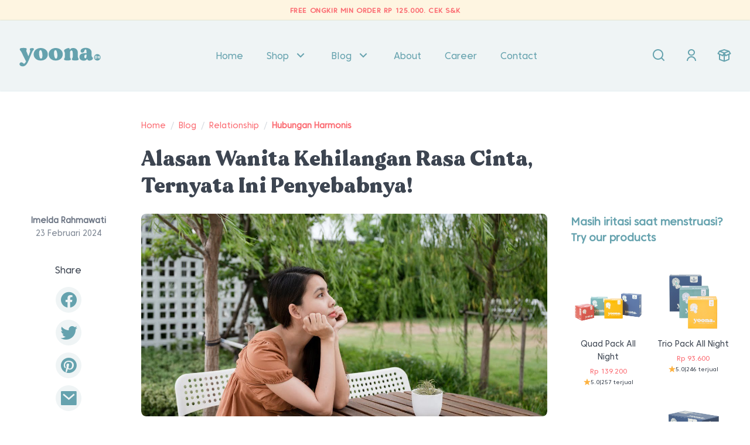

--- FILE ---
content_type: text/html; charset=UTF-8
request_url: https://yoona.id/blog/alasan-wanita-kehilangan-rasa-cinta/
body_size: 31181
content:
<!doctype html><html lang="id" dir="ltr"><head><script data-no-optimize="1">var litespeed_docref=sessionStorage.getItem("litespeed_docref");litespeed_docref&&(Object.defineProperty(document,"referrer",{get:function(){return litespeed_docref}}),sessionStorage.removeItem("litespeed_docref"));</script> <meta charset="UTF-8"><meta name="viewport" content="width=device-width, initial-scale=1"><link rel="profile" href="https://gmpg.org/xfn/11"><meta name='robots' content='index, follow, max-image-preview:large, max-snippet:-1, max-video-preview:-1' /><title>Ini 4 Alasan Wanita Kehilangan Rasa Cinta - Yoona</title><meta name="description" content="Salah satu alasan wanita kehilangan rasa cinta adalah tidak cocok. Hal ini biasanya terjadi setelah fase jatuh cinta yang menggebu." /><link rel="canonical" href="https://yoona.id/blog/alasan-wanita-kehilangan-rasa-cinta/" /><meta property="og:locale" content="id_ID" /><meta property="og:type" content="article" /><meta property="og:title" content="Alasan Wanita Kehilangan Rasa Cinta, Ternyata Ini Penyebabnya!" /><meta property="og:description" content="Salah satu alasan wanita kehilangan rasa cinta adalah tidak cocok. Hal ini biasanya terjadi setelah fase jatuh cinta yang menggebu." /><meta property="og:url" content="https://yoona.id/blog/alasan-wanita-kehilangan-rasa-cinta/" /><meta property="og:site_name" content="Yoona" /><meta property="article:publisher" content="https://www.facebook.com/yoonawomen/" /><meta property="article:published_time" content="2024-02-23T10:00:43+00:00" /><meta property="article:modified_time" content="2024-05-22T03:40:54+00:00" /><meta property="og:image" content="https://yoona.id/wp-content/uploads/2022/02/alasan-wanita-kehilangan-rasa-cinta.jpg" /><meta property="og:image:width" content="1200" /><meta property="og:image:height" content="600" /><meta property="og:image:type" content="image/jpeg" /><meta name="author" content="Imelda Rahmawati" /><meta name="twitter:card" content="summary_large_image" /><meta name="twitter:creator" content="@yoonawomen" /><meta name="twitter:site" content="@yoonawomen" /><link rel='dns-prefetch' href='//www.googletagmanager.com' /><link data-optimized="2" rel="stylesheet" href="https://yoona.id/wp-content/litespeed/css/979fb2549694f1fb113d01f8cb255ff3.css?ver=fe55f" /><link rel='stylesheet' id='yoona-style-css' href='https://yoona.id/wp-content/themes/yoona/style.css' media='all' /> <script type="text/template" id="tmpl-variation-template"><div class="woocommerce-variation-availability">{{{ data.variation.availability_html }}}</div>
	<div class="woocommerce-variation-description">{{{ data.variation.variation_description }}}</div>
	<div class="woocommerce-variation-price">{{{ data.variation.price_html }}}</div></script> <script type="text/template" id="tmpl-unavailable-variation-template"><p>Maaf, produk ini tidak tersedia. Mohon pilih kombinasi yang berbeda.</p></script><script type="litespeed/javascript">window._nslDOMReady=(function(){const executedCallbacks=new Set();return function(callback){if(executedCallbacks.has(callback))return;const wrappedCallback=function(){if(executedCallbacks.has(callback))return;executedCallbacks.add(callback);callback()};if(document.readyState==="complete"||document.readyState==="interactive"){wrappedCallback()}else{document.addEventListener("DOMContentLiteSpeedLoaded",wrappedCallback)}}})()</script><script id="woocommerce-google-analytics-integration-gtag-js-after" type="litespeed/javascript">window.dataLayer=window.dataLayer||[];function gtag(){dataLayer.push(arguments)}
for(const mode of[{"analytics_storage":"denied","ad_storage":"denied","ad_user_data":"denied","ad_personalization":"denied","region":["AT","BE","BG","HR","CY","CZ","DK","EE","FI","FR","DE","GR","HU","IS","IE","IT","LV","LI","LT","LU","MT","NL","NO","PL","PT","RO","SK","SI","ES","SE","GB","CH"]}]||[]){gtag("consent","default",{"wait_for_update":500,...mode})}
gtag("js",new Date());gtag("set","developer_id.dOGY3NW",!0);gtag("config","G-8QNRCWWY4J",{"track_404":!0,"allow_google_signals":!0,"logged_in":!1,"linker":{"domains":[],"allow_incoming":!1},"custom_map":{"dimension1":"logged_in"}})</script> <script type="litespeed/javascript" data-src="https://yoona.id/wp-includes/js/jquery/jquery.min.js" id="jquery-core-js"></script> <script id="tt4b_ajax_script-js-extra" type="litespeed/javascript">var tt4b_script_vars={"pixel_code":"CLIM8G3C77U8PKBK24BG","currency":"IDR","country":"ID","advanced_matching":"1"}</script> <script id="wc-add-to-cart-js-extra" type="litespeed/javascript">var wc_add_to_cart_params={"ajax_url":"/wp-admin/admin-ajax.php","wc_ajax_url":"/?wc-ajax=%%endpoint%%","i18n_view_cart":"Lihat keranjang","cart_url":"https://yoona.id/checkout/","is_cart":"","cart_redirect_after_add":"no"}</script> <script id="woocommerce-js-extra" type="litespeed/javascript">var woocommerce_params={"ajax_url":"/wp-admin/admin-ajax.php","wc_ajax_url":"/?wc-ajax=%%endpoint%%","i18n_password_show":"Tampilkan kata sandi","i18n_password_hide":"Sembunyikan kata sandi"}</script> <script id="jquery-cookie-js-extra" type="litespeed/javascript">var affwp_scripts={"ajaxurl":"https://yoona.id/wp-admin/admin-ajax.php"}</script> <script id="affwp-tracking-js-extra" type="litespeed/javascript">var affwp_debug_vars={"integrations":{"contactform7":"Contact Form 7","woocommerce":"WooCommerce","wpforms":"WPForms"},"version":"2.30.1","currency":"IDR","ref_cookie":"affwp_ref","visit_cookie":"affwp_ref_visit_id","campaign_cookie":"affwp_campaign"}</script> <script id="wp-util-js-extra" type="litespeed/javascript">var _wpUtilSettings={"ajax":{"url":"/wp-admin/admin-ajax.php"}}</script> <script id="wc-add-to-cart-variation-js-extra" type="litespeed/javascript">var wc_add_to_cart_variation_params={"wc_ajax_url":"/?wc-ajax=%%endpoint%%","i18n_no_matching_variations_text":"Maaf, tidak ada produk yang cocok dengan pilihan Anda. Silakan pilih kombinasi yang berbeda.","i18n_make_a_selection_text":"Silakan pilih beberapa pilihan produk sebelum menambahkan produk ini ke keranjang Anda.","i18n_unavailable_text":"Maaf, produk ini tidak tersedia. Mohon pilih kombinasi yang berbeda.","i18n_reset_alert_text":"Pilihan telah diatur ulang. Silakan pilih beberapa pilihan produk sebelum menambahkan produk ini ke keranjang."}</script> <script id="wc-cart-fragments-js-extra" type="litespeed/javascript">var wc_cart_fragments_params={"ajax_url":"/wp-admin/admin-ajax.php","wc_ajax_url":"/?wc-ajax=%%endpoint%%","cart_hash_key":"wc_cart_hash_7b71bb3d9372514b469df8e87bb0635b","fragment_name":"wc_fragments_7b71bb3d9372514b469df8e87bb0635b","request_timeout":"5000"}</script> <script id="sib-front-js-js-extra" type="litespeed/javascript">var sibErrMsg={"invalidMail":"Please fill out valid email address","requiredField":"Please fill out required fields","invalidDateFormat":"Please fill out valid date format","invalidSMSFormat":"Please fill out valid phone number"};var ajax_sib_front_object={"ajax_url":"https://yoona.id/wp-admin/admin-ajax.php","ajax_nonce":"2f19bf7ade","flag_url":"https://yoona.id/wp-content/plugins/mailin/img/flags/"}</script> <meta name="generator" content="Advanced Coupons for WooCommerce Free v4.7.1" /> <script type="litespeed/javascript">var AFFWP=AFFWP||{};AFFWP.referral_var='aid';AFFWP.expiration=30;AFFWP.debug=0;AFFWP.cookie_domain='yoona.id';AFFWP.referral_credit_last=1</script> <link rel="pingback" href="https://yoona.id/xmlrpc.php">	<noscript><style>.woocommerce-product-gallery{ opacity: 1 !important; }</style></noscript>
 <script>(function(w, d, s, l, i) {
    w[l] = w[l] || [];
    w[l].push({
      'gtm.start': new Date().getTime(),
      event: 'gtm.js'
    });
    var f = d.getElementsByTagName(s)[0],
      j = d.createElement(s),
      dl = l != 'dataLayer' ? '&l=' + l : '';
    j.async = true;
    j.src =
      'https://www.googletagmanager.com/gtm.js?id=' + i + dl;
    f.parentNode.insertBefore(j, f);
  })(window, document, 'script', 'dataLayer', 'GTM-WP334W9');</script> 
 <script type="litespeed/javascript">!function(f,b,e,v,n,t,s){if(f.fbq)return;n=f.fbq=function(){n.callMethod?n.callMethod.apply(n,arguments):n.queue.push(arguments)};if(!f._fbq)f._fbq=n;n.push=n;n.loaded=!0;n.version='2.0';n.queue=[];t=b.createElement(e);t.async=!0;t.src=v;s=b.getElementsByTagName(e)[0];s.parentNode.insertBefore(t,s)}(window,document,'script','https://connect.facebook.net/en_US/fbevents.js');fbq('init','2226614934393420');fbq('track','PageView')</script> <meta name="facebook-domain-verification" content="rwcyho5iapxq5z8u4ds22g4a1uyy40" /><script type="litespeed/javascript" data-src="https://cdn.brevo.com/js/sdk-loader.js"></script> <script type="litespeed/javascript">window.Brevo=window.Brevo||[];window.Brevo.push(['init',{"client_key":"twqzcnm2c4rbbm4gzfgwvfyw","email_id":null,"push":{"customDomain":"https:\/\/yoona.id\/wp-content\/plugins\/mailin\/"},"service_worker_url":"sw.js?key=${key}","frame_url":"brevo-frame.html"}])</script> <script type="application/ld+json" class="saswp-schema-markup-output">[{"@context":"https:\/\/schema.org\/","@graph":[{"@context":"https:\/\/schema.org\/","@type":"SiteNavigationElement","@id":"https:\/\/yoona.id\/#home","name":"Home","url":"https:\/\/yoona.id\/"},{"@context":"https:\/\/schema.org\/","@type":"SiteNavigationElement","@id":"https:\/\/yoona.id\/#shop","name":"Shop","url":"https:\/\/yoona.id\/shop\/"},{"@context":"https:\/\/schema.org\/","@type":"SiteNavigationElement","@id":"https:\/\/yoona.id\/#about","name":"About","url":"https:\/\/yoona.id\/about\/"},{"@context":"https:\/\/schema.org\/","@type":"SiteNavigationElement","@id":"https:\/\/yoona.id\/#blog","name":"Blog","url":"https:\/\/yoona.id\/blog\/"},{"@context":"https:\/\/schema.org\/","@type":"SiteNavigationElement","@id":"https:\/\/yoona.id\/#career","name":"Career","url":"https:\/\/yoona.id\/career\/"},{"@context":"https:\/\/schema.org\/","@type":"SiteNavigationElement","@id":"https:\/\/yoona.id\/#contact","name":"Contact","url":"https:\/\/yoona.id\/contact\/"}]}]</script> <script type="litespeed/javascript" data-src="https://cdn.brevo.com/js/sdk-loader.js"></script><script type="litespeed/javascript">window.Brevo=window.Brevo||[];window.Brevo.push(["init",{client_key:"twqzcnm2c4rbbm4gzfgwvfyw",email_id:"",push:{customDomain:"https://yoona.id\/wp-content\/plugins\/woocommerce-sendinblue-newsletter-subscription\/"}}])</script><link rel="modulepreload" href="https://yoona.id/wp-content/plugins/advanced-coupons-for-woocommerce-free/dist/common/NoticesPlugin.12346420.js"  /><link rel="modulepreload" href="https://yoona.id/wp-content/plugins/advanced-coupons-for-woocommerce-free/dist/common/sanitize.7727159a.js"  /><link rel="modulepreload" href="https://yoona.id/wp-content/plugins/advanced-coupons-for-woocommerce/dist/common/NoticesPlugin.cbb0e416.js"  /><link rel="modulepreload" href="https://yoona.id/wp-content/plugins/advanced-coupons-for-woocommerce-free/dist/common/NoticesPlugin.12346420.js"  /><link rel="modulepreload" href="https://yoona.id/wp-content/plugins/advanced-coupons-for-woocommerce-free/dist/common/sanitize.7727159a.js"  /><link rel="modulepreload" href="https://yoona.id/wp-content/plugins/advanced-coupons-for-woocommerce/dist/common/NoticesPlugin.cbb0e416.js"  /><link rel="icon" href="https://yoona.id/wp-content/uploads/2021/11/cropped-yoona-favicon-32x32.png" sizes="32x32" /><link rel="icon" href="https://yoona.id/wp-content/uploads/2021/11/cropped-yoona-favicon-192x192.png" sizes="192x192" /><link rel="apple-touch-icon" href="https://yoona.id/wp-content/uploads/2021/11/cropped-yoona-favicon-180x180.png" /><meta name="msapplication-TileImage" content="https://yoona.id/wp-content/uploads/2021/11/cropped-yoona-favicon-270x270.png" /> <script type="litespeed/javascript" data-src="https://pagead2.googlesyndication.com/pagead/js/adsbygoogle.js?client=ca-pub-7828460462975389"
     crossorigin="anonymous"></script> </head><body class="wp-singular post-template-default single single-post postid-5609 single-format-standard wp-custom-logo wp-embed-responsive wp-theme-yoona heading-primary background-primary header-menu-primary header-bg-primary  theme-yoona woocommerce-no-js template--single js-ajax-add-to-cart">
<noscript><iframe data-lazyloaded="1" src="about:blank" data-litespeed-src="https://www.googletagmanager.com/ns.html?id=GTM-WP334W9" height="0" width="0"
style="display:none;visibility:hidden"></iframe></noscript><div id="fb-root"></div>
<noscript>
<img height="1" width="1" src="https://www.facebook.com/tr?id=2226614934393420&ev=PageView
&noscript=1" />
</noscript> <script async defer crossorigin="anonymous"
    src="https://connect.facebook.net/en_US/sdk.js#xfbml=1&version=v11.0&appId=399751718068926&autoLogAppEvents=1"
    nonce="hc0bZ3tq"></script> <div id="topbar"><div class="container"><div class="topbar__content"><p class="p1"><b>FREE ONGKIR MIN ORDER RP 125.000. </b><a href="https://yoona.id/shipping-information/#free-ongkir"><span class="s1"><b>CEK S&amp;K</b></span></a></p></div></div></div><header id="header" class="yoona-header js-header "
data-sticky='1'><div class="header-inner"><div class="container"><div class="flex items-center justify-between"><div class="mobile-menu">
<button class="mobile-menu--btn js-slidepanel" data-target="#mobile-menu"
aria-label="mobile-menu-button"><span class="yoo-icon-menu"></span></button></div><div class="logo-area self-center"><div class="svg-logo">
<a href="https://yoona.id" rel="home" title="Yoona">
<svg id="yoona-logo" viewBox="0 0 102 29" xmlns="http://www.w3.org/2000/svg">
<path d="M98.1644 15.569C98.0593 15.569 97.8492 15.6741 97.8492 16.4094C97.8492 17.1448 98.0593 17.2498 98.1644 17.2498C98.2694 17.2498 98.4795 17.2498 98.4795 16.4094C98.4795 15.7791 98.3745 15.569 98.1644 15.569Z" fill="currentColor"/>
<path d="M95.4323 15.569C95.9576 15.569 96.1677 15.464 96.1677 15.3589C96.1677 15.2539 95.8525 15.1488 95.4323 15.1488C95.0121 15.1488 94.697 15.2539 94.697 15.3589C94.697 15.464 95.0121 15.569 95.4323 15.569Z" fill="currentColor"/>
<path d="M97.0083 12.6276C94.8023 12.6276 93.0164 14.4135 93.0164 16.6195C93.0164 18.8256 94.8023 20.6114 97.0083 20.6114C99.2143 20.6114 101 18.8256 101 16.6195C101 14.4135 99.2143 12.6276 97.0083 12.6276ZM95.4326 14.6236C96.273 14.6236 96.7982 14.9387 96.7982 15.3589C96.7982 15.6741 96.483 16.0943 95.4326 16.0943C94.3821 16.0943 94.0669 15.6741 94.0669 15.3589C94.172 14.8337 94.5922 14.6236 95.4326 14.6236ZM96.7982 18.0902C96.7982 18.1953 96.6931 18.3003 96.5881 18.3003H94.277C94.172 18.3003 94.0669 18.1953 94.0669 18.0902V17.3549C94.0669 17.2498 94.172 17.1448 94.277 17.1448C94.3821 17.1448 94.4871 17.1448 94.4871 17.1448C94.5922 17.1448 94.6972 17.1448 94.6972 17.2498V17.3549C94.6972 17.4599 94.6972 17.565 94.6972 17.565V17.67C94.6972 17.67 94.6972 17.7751 94.8023 17.7751H96.5881C96.6931 17.7751 96.7982 17.8801 96.7982 17.9852V18.0902ZM97.1133 16.6195C97.1133 16.7246 97.0083 16.8296 96.9033 16.8296H96.378C96.378 16.8296 96.2729 16.8296 96.2729 16.9347V17.1448C96.2729 17.2498 96.1679 17.3549 96.0629 17.3549H95.8528C95.7477 17.3549 95.6427 17.2498 95.6427 17.1448V16.9347C95.6427 16.9347 95.6427 16.8296 95.5376 16.8296H95.4326C95.4326 16.8296 95.3275 16.8296 95.3275 16.9347V17.1448C95.3275 17.2498 95.2225 17.3549 95.1174 17.3549H94.9073C94.8023 17.3549 94.6972 17.2498 94.6972 17.1448V16.9347C94.6972 16.9347 94.6972 16.8296 94.5922 16.8296H93.8568C93.7518 16.8296 93.6467 16.7246 93.6467 16.6195V16.5145C93.6467 16.4094 93.7518 16.3044 93.8568 16.3044H96.7982C96.9032 16.3044 97.0083 16.4094 97.0083 16.5145V16.6195H97.1133ZM98.1638 17.7751C97.6386 17.7751 97.2184 17.2498 97.2184 16.4094C97.2184 15.464 97.5335 15.0438 98.1638 15.0438C98.6891 15.0438 99.1093 15.569 99.1093 16.4094C99.1093 17.2498 98.7941 17.7751 98.1638 17.7751ZM100.055 16.8296H99.8446C99.8446 16.8296 99.7396 16.8296 99.7396 16.9347V18.0902C99.7396 18.1953 99.6345 18.3003 99.5295 18.3003H99.3194C99.2143 18.3003 99.1093 18.1953 99.1093 18.0902V14.9387C99.1093 14.8337 99.2143 14.7286 99.3194 14.7286C99.4244 14.7286 99.5295 14.7286 99.5295 14.7286C99.6345 14.7286 99.7396 14.7286 99.7396 14.8337C99.7396 14.9387 99.7396 14.9387 99.7396 14.9387C99.7396 15.0438 99.7396 15.1488 99.7396 15.1488V16.0943C99.7396 16.0943 99.7396 16.1993 99.8446 16.1993H100.055C100.16 16.1993 100.265 16.3044 100.265 16.4094V16.6195C100.265 16.7246 100.16 16.8296 100.055 16.8296Z" fill="currentColor"/>
<path d="M18.7464 6.42982C18.7464 7.48031 17.2757 8.21566 16.6454 9.68635L13.0737 18.4054C10.3424 25.3387 8.66163 26.5993 6.77074 27.4397C5.8253 27.8599 3.93441 27.9649 2.46372 27.2296C1.20313 26.5993 0.257686 24.8134 1.62333 23.4478C2.56877 22.3973 4.24956 22.7125 5.195 23.6579C6.2455 24.7084 7.29599 25.2336 8.97678 21.662L3.30412 10.1065C2.56877 8.5308 1.20313 8.00556 1.20313 6.63992C1.20313 6.53487 1.20313 6.63992 1.20313 6.53487C1.20313 5.37933 2.77887 4.95913 5.4051 4.95913C7.61114 4.95913 9.81717 5.06418 9.81717 6.21972C9.81717 6.32477 9.81717 6.21972 9.81717 6.32477C9.81717 7.37526 8.97678 7.79546 9.50203 9.26615L11.9182 15.359L14.0191 9.47625C14.5444 7.90051 13.5989 7.58536 13.5989 6.63992C13.5989 5.58942 14.9646 5.16923 16.4353 5.16923C17.6959 5.06418 18.7464 5.48437 18.7464 6.42982Z" fill="currentColor"/>
<path d="M35.8697 12.8378C35.8697 17.5651 31.9828 20.6115 27.1506 20.6115C22.4234 20.6115 18.4315 17.5651 18.4315 12.8378C18.4315 8.11062 22.4234 5.06419 27.1506 5.06419C31.8778 5.06419 35.8697 8.11062 35.8697 12.8378ZM29.1465 12.7328C28.8314 9.68636 27.991 7.48033 26.7304 7.69042C25.4698 7.79547 24.8395 10.0015 25.1546 13.153C25.4698 16.1994 26.3102 18.4055 27.5708 18.1954C28.9364 18.0903 29.4617 15.7792 29.1465 12.7328Z" fill="currentColor"/>
<path d="M54.3581 12.8378C54.3581 17.5651 50.4712 20.6115 45.639 20.6115C40.9118 20.6115 36.9199 17.5651 36.9199 12.8378C36.9199 8.11062 40.9118 5.06419 45.639 5.06419C50.4712 5.06419 54.3581 8.11062 54.3581 12.8378ZM47.6349 12.7328C47.3198 9.68636 46.4794 7.48033 45.2188 7.69042C43.9582 7.79547 43.3279 10.0015 43.643 13.153C43.9582 16.1994 44.7986 18.4055 46.0592 18.1954C47.4248 18.0903 47.9501 15.7792 47.6349 12.7328Z" fill="currentColor"/>
<path d="M74.0021 18.9306C74.0021 20.1912 72.0062 20.5064 69.8002 20.5064C67.4891 20.5064 65.5982 20.1912 65.5982 19.0357C65.5982 19.0357 65.5982 19.0357 65.5982 18.9306C65.5982 17.8802 66.6487 17.46 66.6487 15.9893V11.052C66.6487 8.95096 66.0184 8.11057 64.9679 8.11057C64.0225 8.11057 63.2871 8.95096 63.2871 10.8419V15.9893C63.2871 17.565 64.3376 17.8802 64.3376 18.9306C64.3376 19.0357 64.3376 18.9306 64.3376 19.0357C64.3376 20.1912 62.3417 20.5064 60.1356 20.5064C57.9296 20.5064 55.9337 20.1912 55.9337 19.0357C55.9337 19.0357 55.9337 19.0357 55.9337 18.9306C55.9337 17.8802 56.9841 17.46 56.9841 15.9893V11.4721C56.9841 10.0015 55.9337 9.58126 55.9337 8.53077C55.9337 8.42572 55.9337 8.53077 55.9337 8.42572C55.9337 7.27017 57.1943 6.42978 59.5053 5.58939C61.6063 4.85404 62.8669 4.85404 62.8669 6.63988C62.8669 6.95503 62.8669 7.27017 62.8669 7.58532C63.4972 6.11463 64.9679 5.16919 66.6487 5.06414C70.8507 4.85404 72.9516 7.69037 72.9516 11.157V15.9893C72.9516 17.46 74.0021 17.8802 74.0021 18.9306Z" fill="currentColor"/>
<path d="M91.5452 17.6701C91.5452 17.7751 91.5452 17.7751 91.5452 17.6701C91.5452 18.9307 90.7049 19.9812 88.4988 20.5064C86.6079 20.9266 85.0322 20.4014 84.612 18.9307C84.5069 18.7206 84.5069 18.5105 84.5069 18.4054C83.8766 19.666 82.6161 20.7165 80.41 20.7165C77.7838 20.7165 75.0525 19.561 74.9475 16.6196C74.8424 12.7328 77.7838 11.4722 81.1454 11.4722C82.0908 11.4722 82.9312 11.4722 83.6665 11.4722V10.1065C83.6665 7.79545 83.4564 7.0601 82.6161 6.85C80.41 6.53485 81.8807 11.5772 77.7838 10.7368C76.4181 10.5267 75.7879 8.53079 76.9434 6.95505C78.0989 5.37931 80.7252 4.85406 82.7211 4.85406C85.6625 4.85406 89.9695 6.21971 89.9695 10.7368V14.6237C89.9695 16.3044 91.5452 16.6196 91.5452 17.6701ZM83.6665 14.9388V13.153C83.4564 13.153 83.2463 13.153 83.0362 13.153C81.5656 13.153 80.9353 14.2035 80.9353 15.8842C80.9353 17.3549 81.6706 17.7751 82.406 17.7751C83.1413 17.6701 83.6665 16.9347 83.6665 14.9388Z" fill="currentColor"/>
</svg>
</a></div></div><div class="header--menu flex flex-1 items-center justify-end"><div class="header-main--menu hidden md:block flex-1"><div class="header-menu--primary"><ul id="menu-yoona-menu" class="menu alasan-wanita-kehilangan-rasa-cinta"><li class="menu-item yoo-menu__item ">
<a href="https://yoona.id/" aria-current="page">Home</a></li><li class="menu-item yoo-menu__item has-submenu">
<a href="https://yoona.id/shop/" aria-current="page">Shop <span
class="yoo-icon-arrow-down-s"></span></a><div class="menu-submenu"><div class="menu-submenu--wrapper"><div class="product-submenu grid md:grid-cols-3 lg:grid-cols-6 gap-x-2 px-5 pt-6"><div
class="yoo-menu-product text-center relative "><div class="mb-1"><div
class="yoo-sale flex flex-col justify-center items-center w-8 h-8 rounded-full bg-secondary text-white text-[8px] leading-none uppercase absolute right-1 top-1 z-10">
<strong
class="text-caption leading-none">12%</strong></div>
<a href="https://yoona.id/produk/quad-pack-all-night/" title="Quad Pack All Night">
<img data-lazyloaded="1" src="[data-uri]" width="1024" height="1024" data-src="https://yoona.id/wp-content/uploads/2022/09/quad-all-night-1024x1024.png" class="attachment-large size-large" alt="Quad Pack All Night" decoding="async" fetchpriority="high" data-srcset="https://yoona.id/wp-content/uploads/2022/09/quad-all-night-1024x1024.png 1024w, https://yoona.id/wp-content/uploads/2022/09/quad-all-night-300x300.png 300w, https://yoona.id/wp-content/uploads/2022/09/quad-all-night-150x150.png 150w, https://yoona.id/wp-content/uploads/2022/09/quad-all-night-768x768.png 768w, https://yoona.id/wp-content/uploads/2022/09/quad-all-night-600x600.png 600w, https://yoona.id/wp-content/uploads/2022/09/quad-all-night-900x900.png 900w, https://yoona.id/wp-content/uploads/2022/09/quad-all-night-100x100.png 100w, https://yoona.id/wp-content/uploads/2022/09/quad-all-night.png 1537w" data-sizes="(max-width: 1024px) 100vw, 1024px" />                            </a></div><h6 class="mb-1 text-foreground-secondary text-caption font-bold"><a
href="https://yoona.id/produk/quad-pack-all-night/" title="Quad Pack All Night">Quad Pack All Night</a></h6><p class="price flex items-center justify-center gap-2 mr-4">
<ins><span class="woocommerce-Price-amount amount"><bdi><span class="woocommerce-Price-currencySymbol">Rp</span>&nbsp;139.200</bdi></span> - <span class="woocommerce-Price-amount amount"><bdi><span class="woocommerce-Price-currencySymbol">Rp</span>&nbsp;151.200</bdi></span></ins></p><div class="flex items-center justify-center gap-2 mb-4 md:mb-6 -mt-4 md:-mt-2"><div class="flex items-center gap-1">
<svg width="16" height="16" viewBox="0 0 16 16" fill="none" xmlns="http://www.w3.org/2000/svg">
<path d="M7.52447 1.46352C7.67415 1.00287 8.32585 1.00287 8.47553 1.46353L9.9082 5.87336C9.97331 6.07937 10.1657 6.21885 10.3828 6.21885H15.0124C15.4973 6.21885 15.6984 6.83865 15.3047 7.12336L11.5772 9.85148C11.4031 9.98005 11.3316 10.2056 11.3967 10.4116L12.8294 14.8214C12.979 15.2821 12.4446 15.6613 12.0509 15.3766L8.32338 12.6485C8.14932 12.5199 7.85068 12.5199 7.67662 12.6485L3.94909 15.3766C3.55538 15.6613 3.02097 15.2821 3.17064 14.8214L4.60331 10.4116C4.66842 10.2056 4.59688 9.98005 4.42282 9.85148L0.695291 7.12336C0.301576 6.83866 0.502684 6.21885 0.987598 6.21885H5.61721C5.83429 6.21885 6.02669 6.07937 6.0918 5.87336L7.52447 1.46352Z" fill="#FDB241"/>
</svg>
<span class="text-xs text-foreground">5.0</span></div><div class="text-sm text-foreground">
|</div><div class="text-xs text-foreground">
257 terjual</div></div></div><div
class="yoo-menu-product text-center relative "><div class="mb-1"><div
class="yoo-sale flex flex-col justify-center items-center w-8 h-8 rounded-full bg-secondary text-white text-[8px] leading-none uppercase absolute right-1 top-1 z-10">
<strong
class="text-caption leading-none">12%</strong></div>
<a href="https://yoona.id/produk/trio-pack-all-night/" title="Trio Pack All Night">
<img data-lazyloaded="1" src="[data-uri]" width="1024" height="1024" data-src="https://yoona.id/wp-content/uploads/2022/09/trio-pack-all-night.jpg" class="attachment-large size-large" alt="Trio Pack All Night" decoding="async" data-srcset="https://yoona.id/wp-content/uploads/2022/09/trio-pack-all-night.jpg 1024w, https://yoona.id/wp-content/uploads/2022/09/trio-pack-all-night-300x300.jpg 300w, https://yoona.id/wp-content/uploads/2022/09/trio-pack-all-night-150x150.jpg 150w, https://yoona.id/wp-content/uploads/2022/09/trio-pack-all-night-768x768.jpg 768w, https://yoona.id/wp-content/uploads/2022/09/trio-pack-all-night-600x600.jpg 600w, https://yoona.id/wp-content/uploads/2022/09/trio-pack-all-night-900x900.jpg 900w, https://yoona.id/wp-content/uploads/2022/09/trio-pack-all-night-100x100.jpg 100w" data-sizes="(max-width: 1024px) 100vw, 1024px" />                            </a></div><h6 class="mb-1 text-foreground-secondary text-caption font-bold"><a
href="https://yoona.id/produk/trio-pack-all-night/" title="Trio Pack All Night">Trio Pack All Night</a></h6><p class="price flex items-center justify-center gap-2 mr-4">
<ins><span class="woocommerce-Price-amount amount"><bdi><span class="woocommerce-Price-currencySymbol">Rp</span>&nbsp;93.600</bdi></span> - <span class="woocommerce-Price-amount amount"><bdi><span class="woocommerce-Price-currencySymbol">Rp</span>&nbsp;102.400</bdi></span></ins></p><div class="flex items-center justify-center gap-2 mb-4 md:mb-6 -mt-4 md:-mt-2"><div class="flex items-center gap-1">
<svg width="16" height="16" viewBox="0 0 16 16" fill="none" xmlns="http://www.w3.org/2000/svg">
<path d="M7.52447 1.46352C7.67415 1.00287 8.32585 1.00287 8.47553 1.46353L9.9082 5.87336C9.97331 6.07937 10.1657 6.21885 10.3828 6.21885H15.0124C15.4973 6.21885 15.6984 6.83865 15.3047 7.12336L11.5772 9.85148C11.4031 9.98005 11.3316 10.2056 11.3967 10.4116L12.8294 14.8214C12.979 15.2821 12.4446 15.6613 12.0509 15.3766L8.32338 12.6485C8.14932 12.5199 7.85068 12.5199 7.67662 12.6485L3.94909 15.3766C3.55538 15.6613 3.02097 15.2821 3.17064 14.8214L4.60331 10.4116C4.66842 10.2056 4.59688 9.98005 4.42282 9.85148L0.695291 7.12336C0.301576 6.83866 0.502684 6.21885 0.987598 6.21885H5.61721C5.83429 6.21885 6.02669 6.07937 6.0918 5.87336L7.52447 1.46352Z" fill="#FDB241"/>
</svg>
<span class="text-xs text-foreground">5.0</span></div><div class="text-sm text-foreground">
|</div><div class="text-xs text-foreground">
246 terjual</div></div></div><div
class="yoo-menu-product text-center relative "><div class="mb-1"><div
class="yoo-sale flex flex-col justify-center items-center w-8 h-8 rounded-full bg-secondary text-white text-[8px] leading-none uppercase absolute right-1 top-1 z-10">
<strong
class="text-caption leading-none">5%</strong></div>
<a href="https://yoona.id/produk/duo-pack-all-night/" title="Duo Pack All Night">
<img data-lazyloaded="1" src="[data-uri]" width="1024" height="1024" data-src="https://yoona.id/wp-content/uploads/2022/09/duo-pack-all-night.jpg" class="attachment-large size-large" alt="Duo Pack All Night" decoding="async" data-srcset="https://yoona.id/wp-content/uploads/2022/09/duo-pack-all-night.jpg 1024w, https://yoona.id/wp-content/uploads/2022/09/duo-pack-all-night-300x300.jpg 300w, https://yoona.id/wp-content/uploads/2022/09/duo-pack-all-night-150x150.jpg 150w, https://yoona.id/wp-content/uploads/2022/09/duo-pack-all-night-768x768.jpg 768w, https://yoona.id/wp-content/uploads/2022/09/duo-pack-all-night-600x600.jpg 600w, https://yoona.id/wp-content/uploads/2022/09/duo-pack-all-night-900x900.jpg 900w, https://yoona.id/wp-content/uploads/2022/09/duo-pack-all-night-100x100.jpg 100w" data-sizes="(max-width: 1024px) 100vw, 1024px" />                            </a></div><h6 class="mb-1 text-foreground-secondary text-caption font-bold"><a
href="https://yoona.id/produk/duo-pack-all-night/" title="Duo Pack All Night">Duo Pack All Night</a></h6><p class="price flex items-center justify-center gap-2 mr-4">
<ins><span class="woocommerce-Price-amount amount"><bdi><span class="woocommerce-Price-currencySymbol">Rp</span>&nbsp;66.100</bdi></span> - <span class="woocommerce-Price-amount amount"><bdi><span class="woocommerce-Price-currencySymbol">Rp</span>&nbsp;73.700</bdi></span></ins></p><div class="flex items-center justify-center gap-2 mb-4 md:mb-6 -mt-4 md:-mt-2"><div class="flex items-center gap-1">
<svg width="16" height="16" viewBox="0 0 16 16" fill="none" xmlns="http://www.w3.org/2000/svg">
<path d="M7.52447 1.46352C7.67415 1.00287 8.32585 1.00287 8.47553 1.46353L9.9082 5.87336C9.97331 6.07937 10.1657 6.21885 10.3828 6.21885H15.0124C15.4973 6.21885 15.6984 6.83865 15.3047 7.12336L11.5772 9.85148C11.4031 9.98005 11.3316 10.2056 11.3967 10.4116L12.8294 14.8214C12.979 15.2821 12.4446 15.6613 12.0509 15.3766L8.32338 12.6485C8.14932 12.5199 7.85068 12.5199 7.67662 12.6485L3.94909 15.3766C3.55538 15.6613 3.02097 15.2821 3.17064 14.8214L4.60331 10.4116C4.66842 10.2056 4.59688 9.98005 4.42282 9.85148L0.695291 7.12336C0.301576 6.83866 0.502684 6.21885 0.987598 6.21885H5.61721C5.83429 6.21885 6.02669 6.07937 6.0918 5.87336L7.52447 1.46352Z" fill="#FDB241"/>
</svg>
<span class="text-xs text-foreground">5.0</span></div><div class="text-sm text-foreground">
|</div><div class="text-xs text-foreground">
254 terjual</div></div></div><div
class="yoo-menu-product text-center relative "><div class="mb-1"><div
class="yoo-sale flex flex-col justify-center items-center w-8 h-8 rounded-full bg-secondary text-white text-[8px] leading-none uppercase absolute right-1 top-1 z-10">
<strong
class="text-caption leading-none">5%</strong></div>
<a href="https://yoona.id/produk/pembalut-all-night-6/" title="Pembalut All Night 6">
<img data-lazyloaded="1" src="[data-uri]" width="1024" height="1024" data-src="https://yoona.id/wp-content/uploads/2022/09/allnight1_copy.jpg" class="attachment-large size-large" alt="Pembalut All Night 6" decoding="async" data-srcset="https://yoona.id/wp-content/uploads/2022/09/allnight1_copy.jpg 1024w, https://yoona.id/wp-content/uploads/2022/09/allnight1_copy-300x300.jpg 300w, https://yoona.id/wp-content/uploads/2022/09/allnight1_copy-150x150.jpg 150w, https://yoona.id/wp-content/uploads/2022/09/allnight1_copy-768x768.jpg 768w, https://yoona.id/wp-content/uploads/2022/09/allnight1_copy-600x600.jpg 600w, https://yoona.id/wp-content/uploads/2022/09/allnight1_copy-900x900.jpg 900w, https://yoona.id/wp-content/uploads/2022/09/allnight1_copy-100x100.jpg 100w" data-sizes="(max-width: 1024px) 100vw, 1024px" />                            </a></div><h6 class="mb-1 text-foreground-secondary text-caption font-bold"><a
href="https://yoona.id/produk/pembalut-all-night-6/" title="Pembalut All Night 6">Pembalut All Night 6</a></h6><p class="price flex justify-center gap-2 mr-0">
<span class="woocommerce-Price-amount amount"><bdi><span class="woocommerce-Price-currencySymbol">Rp</span>&nbsp;38.800</bdi></span><small class="wcsatt-sub-options"> <span class="wcsatt-dash">&mdash;</span> available on subscription</small></p><div class="flex items-center justify-center gap-2 mb-4 md:mb-6 -mt-4 md:-mt-2"><div class="flex items-center gap-1">
<svg width="16" height="16" viewBox="0 0 16 16" fill="none" xmlns="http://www.w3.org/2000/svg">
<path d="M7.52447 1.46352C7.67415 1.00287 8.32585 1.00287 8.47553 1.46353L9.9082 5.87336C9.97331 6.07937 10.1657 6.21885 10.3828 6.21885H15.0124C15.4973 6.21885 15.6984 6.83865 15.3047 7.12336L11.5772 9.85148C11.4031 9.98005 11.3316 10.2056 11.3967 10.4116L12.8294 14.8214C12.979 15.2821 12.4446 15.6613 12.0509 15.3766L8.32338 12.6485C8.14932 12.5199 7.85068 12.5199 7.67662 12.6485L3.94909 15.3766C3.55538 15.6613 3.02097 15.2821 3.17064 14.8214L4.60331 10.4116C4.66842 10.2056 4.59688 9.98005 4.42282 9.85148L0.695291 7.12336C0.301576 6.83866 0.502684 6.21885 0.987598 6.21885H5.61721C5.83429 6.21885 6.02669 6.07937 6.0918 5.87336L7.52447 1.46352Z" fill="#FDB241"/>
</svg>
<span class="text-xs text-foreground">5.0</span></div><div class="text-sm text-foreground">
|</div><div class="text-xs text-foreground">
526 terjual</div></div></div><div
class="yoo-menu-product text-center relative "><div class="mb-1"><div
class="yoo-sale flex flex-col justify-center items-center w-8 h-8 rounded-full bg-secondary text-white text-[8px] leading-none uppercase absolute right-1 top-1 z-10">
<strong
class="text-caption leading-none">5%</strong></div>
<a href="https://yoona.id/produk/pantyliner-20/" title="Pantyliner 20">
<img data-lazyloaded="1" src="[data-uri]" width="1024" height="1024" data-src="https://yoona.id/wp-content/uploads/2022/06/panty1.jpg" class="attachment-large size-large" alt="Pantyliner 20" decoding="async" data-srcset="https://yoona.id/wp-content/uploads/2022/06/panty1.jpg 1024w, https://yoona.id/wp-content/uploads/2022/06/panty1-300x300.jpg 300w, https://yoona.id/wp-content/uploads/2022/06/panty1-150x150.jpg 150w, https://yoona.id/wp-content/uploads/2022/06/panty1-768x768.jpg 768w, https://yoona.id/wp-content/uploads/2022/06/panty1-600x600.jpg 600w, https://yoona.id/wp-content/uploads/2022/06/panty1-900x900.jpg 900w, https://yoona.id/wp-content/uploads/2022/06/panty1-100x100.jpg 100w" data-sizes="(max-width: 1024px) 100vw, 1024px" />                            </a></div><h6 class="mb-1 text-foreground-secondary text-caption font-bold"><a
href="https://yoona.id/produk/pantyliner-20/" title="Pantyliner 20">Pantyliner 20</a></h6><p class="price flex justify-center gap-2 mr-0">
<span class="woocommerce-Price-amount amount"><bdi><span class="woocommerce-Price-currencySymbol">Rp</span>&nbsp;30.800</bdi></span><small class="wcsatt-sub-options"> <span class="wcsatt-dash">&mdash;</span> available on subscription</small></p><div class="flex items-center justify-center gap-2 mb-4 md:mb-6 -mt-4 md:-mt-2"><div class="flex items-center gap-1">
<svg width="16" height="16" viewBox="0 0 16 16" fill="none" xmlns="http://www.w3.org/2000/svg">
<path d="M7.52447 1.46352C7.67415 1.00287 8.32585 1.00287 8.47553 1.46353L9.9082 5.87336C9.97331 6.07937 10.1657 6.21885 10.3828 6.21885H15.0124C15.4973 6.21885 15.6984 6.83865 15.3047 7.12336L11.5772 9.85148C11.4031 9.98005 11.3316 10.2056 11.3967 10.4116L12.8294 14.8214C12.979 15.2821 12.4446 15.6613 12.0509 15.3766L8.32338 12.6485C8.14932 12.5199 7.85068 12.5199 7.67662 12.6485L3.94909 15.3766C3.55538 15.6613 3.02097 15.2821 3.17064 14.8214L4.60331 10.4116C4.66842 10.2056 4.59688 9.98005 4.42282 9.85148L0.695291 7.12336C0.301576 6.83866 0.502684 6.21885 0.987598 6.21885H5.61721C5.83429 6.21885 6.02669 6.07937 6.0918 5.87336L7.52447 1.46352Z" fill="#FDB241"/>
</svg>
<span class="text-xs text-foreground">5.0</span></div><div class="text-sm text-foreground">
|</div><div class="text-xs text-foreground">
1rb+ terjual</div></div></div><div
class="yoo-menu-product text-center relative ">
<span class="new-badge">New!</span><div class="mb-1">
<a href="https://yoona.id/produk/starter-kit-4/" title="Starter Kit">
<img data-lazyloaded="1" src="[data-uri]" width="973" height="1024" data-src="https://yoona.id/wp-content/uploads/2024/02/Starter-Kit-Front-973x1024.jpg" class="attachment-large size-large" alt="Starter Kit" decoding="async" data-srcset="https://yoona.id/wp-content/uploads/2024/02/Starter-Kit-Front-973x1024.jpg 973w, https://yoona.id/wp-content/uploads/2024/02/Starter-Kit-Front-285x300.jpg 285w, https://yoona.id/wp-content/uploads/2024/02/Starter-Kit-Front-768x808.jpg 768w, https://yoona.id/wp-content/uploads/2024/02/Starter-Kit-Front-600x632.jpg 600w, https://yoona.id/wp-content/uploads/2024/02/Starter-Kit-Front-900x947.jpg 900w, https://yoona.id/wp-content/uploads/2024/02/Starter-Kit-Front.jpg 1026w" data-sizes="(max-width: 973px) 100vw, 973px" />                            </a></div><h6 class="mb-1 text-foreground-secondary text-caption font-bold"><a
href="https://yoona.id/produk/starter-kit-4/" title="Starter Kit">Starter Kit</a></h6><p class="price flex justify-center gap-2 mr-0">
<span class="woocommerce-Price-amount amount"><bdi><span class="woocommerce-Price-currencySymbol">Rp</span>&nbsp;19.800</bdi></span></p><div class="flex items-center justify-center gap-2 mb-4 md:mb-6 -mt-4 md:-mt-2"><div class="flex items-center gap-1">
<svg width="16" height="16" viewBox="0 0 16 16" fill="none" xmlns="http://www.w3.org/2000/svg">
<path d="M7.52447 1.46352C7.67415 1.00287 8.32585 1.00287 8.47553 1.46353L9.9082 5.87336C9.97331 6.07937 10.1657 6.21885 10.3828 6.21885H15.0124C15.4973 6.21885 15.6984 6.83865 15.3047 7.12336L11.5772 9.85148C11.4031 9.98005 11.3316 10.2056 11.3967 10.4116L12.8294 14.8214C12.979 15.2821 12.4446 15.6613 12.0509 15.3766L8.32338 12.6485C8.14932 12.5199 7.85068 12.5199 7.67662 12.6485L3.94909 15.3766C3.55538 15.6613 3.02097 15.2821 3.17064 14.8214L4.60331 10.4116C4.66842 10.2056 4.59688 9.98005 4.42282 9.85148L0.695291 7.12336C0.301576 6.83866 0.502684 6.21885 0.987598 6.21885H5.61721C5.83429 6.21885 6.02669 6.07937 6.0918 5.87336L7.52447 1.46352Z" fill="#FDB241"/>
</svg>
<span class="text-xs text-foreground">5.0</span></div><div class="text-sm text-foreground">
|</div><div class="text-xs text-foreground">
122 terjual</div></div></div></div><div class="submenu-view-all border-t">
<a href="https://yoona.id/shop/"
class="block w-full text-body-small md:text-body font-bold text-secondary hover:text-secondary-hover p-[10px] text-center">View All</a></div></div></div></li><li class="menu-item yoo-menu__item has-submenu">
<a href="https://yoona.id/blog/" aria-current="page">Blog <span
class="yoo-icon-arrow-down-s"></span></a><div class="menu-submenu blog-menu-submenu"><div class="menu-submenu--wrapper"><div class="blog-submenu grid grid-cols-3 lg:grid-cols-6 gap-x-3 px-4 pt-4"><div class="mb-6"><div class="whitespace-nowrap">
<a href="https://yoona.id/blog/category/period/"
class="block mb-3 text-center prose-img:w-full">
<img data-lazyloaded="1" src="[data-uri]" width="269" height="134" data-src="https://yoona.id/wp-content/uploads/2023/06/thumbnail-period.jpg" class="attachment-full size-full" alt="" loading="eager" decoding="async" data-srcset="https://yoona.id/wp-content/uploads/2023/06/thumbnail-period.jpg 269w, https://yoona.id/wp-content/uploads/2023/06/thumbnail-period-60x30.jpg 60w, https://yoona.id/wp-content/uploads/2023/06/thumbnail-period-110x55.jpg 110w" data-sizes="(max-width: 269px) 100vw, 269px" />                            </a><h5 class="mb-0 block text-sm md:text-lg font-heading"><a
href="https://yoona.id/blog/category/period/"
class="block text-primary bg-white p-2 hover:text-secondary hover:bg-secondary-light py-1 rounded">Period</a></h5></div></div><div class="mb-6"><div class="whitespace-nowrap">
<a href="https://yoona.id/blog/category/hidup-sehat/"
class="block mb-3 text-center prose-img:w-full">
<img data-lazyloaded="1" src="[data-uri]" width="269" height="134" data-src="https://yoona.id/wp-content/uploads/2023/06/thumbnail-hidup-sehat.jpg" class="attachment-full size-full" alt="" loading="eager" decoding="async" data-srcset="https://yoona.id/wp-content/uploads/2023/06/thumbnail-hidup-sehat.jpg 269w, https://yoona.id/wp-content/uploads/2023/06/thumbnail-hidup-sehat-60x30.jpg 60w, https://yoona.id/wp-content/uploads/2023/06/thumbnail-hidup-sehat-110x55.jpg 110w" data-sizes="(max-width: 269px) 100vw, 269px" />                            </a><h5 class="mb-0 block text-sm md:text-lg font-heading"><a
href="https://yoona.id/blog/category/hidup-sehat/"
class="block text-primary bg-white p-2 hover:text-secondary hover:bg-secondary-light py-1 rounded">Hidup Sehat</a></h5></div></div><div class="mb-6"><div class="whitespace-nowrap">
<a href="https://yoona.id/blog/category/kehamilan/"
class="block mb-3 text-center prose-img:w-full">
<img data-lazyloaded="1" src="[data-uri]" width="269" height="134" data-src="https://yoona.id/wp-content/uploads/2023/06/thumbnail-kehamilan.jpg" class="attachment-full size-full" alt="" loading="eager" decoding="async" data-srcset="https://yoona.id/wp-content/uploads/2023/06/thumbnail-kehamilan.jpg 269w, https://yoona.id/wp-content/uploads/2023/06/thumbnail-kehamilan-60x30.jpg 60w, https://yoona.id/wp-content/uploads/2023/06/thumbnail-kehamilan-110x55.jpg 110w" data-sizes="(max-width: 269px) 100vw, 269px" />                            </a><h5 class="mb-0 block text-sm md:text-lg font-heading"><a
href="https://yoona.id/blog/category/kehamilan/"
class="block text-primary bg-white p-2 hover:text-secondary hover:bg-secondary-light py-1 rounded">Kehamilan</a></h5></div></div><div class="mb-6"><div class="whitespace-nowrap">
<a href="https://yoona.id/blog/category/relationship/"
class="block mb-3 text-center prose-img:w-full">
<img data-lazyloaded="1" src="[data-uri]" width="269" height="134" data-src="https://yoona.id/wp-content/uploads/2023/06/thumbnail-relationship.jpg" class="attachment-full size-full" alt="" loading="eager" decoding="async" data-srcset="https://yoona.id/wp-content/uploads/2023/06/thumbnail-relationship.jpg 269w, https://yoona.id/wp-content/uploads/2023/06/thumbnail-relationship-60x30.jpg 60w, https://yoona.id/wp-content/uploads/2023/06/thumbnail-relationship-110x55.jpg 110w" data-sizes="(max-width: 269px) 100vw, 269px" />                            </a><h5 class="mb-0 block text-sm md:text-lg font-heading"><a
href="https://yoona.id/blog/category/relationship/"
class="block text-primary bg-white p-2 hover:text-secondary hover:bg-secondary-light py-1 rounded">Relationship</a></h5></div></div><div class="mb-6"><div class="whitespace-nowrap">
<a href="https://yoona.id/blog/category/parenting/"
class="block mb-3 text-center prose-img:w-full">
<img data-lazyloaded="1" src="[data-uri]" width="269" height="134" data-src="https://yoona.id/wp-content/uploads/2023/06/thumbnail-parenting.jpg" class="attachment-full size-full" alt="" loading="eager" decoding="async" data-srcset="https://yoona.id/wp-content/uploads/2023/06/thumbnail-parenting.jpg 269w, https://yoona.id/wp-content/uploads/2023/06/thumbnail-parenting-60x30.jpg 60w, https://yoona.id/wp-content/uploads/2023/06/thumbnail-parenting-110x55.jpg 110w" data-sizes="(max-width: 269px) 100vw, 269px" />                            </a><h5 class="mb-0 block text-sm md:text-lg font-heading"><a
href="https://yoona.id/blog/category/parenting/"
class="block text-primary bg-white p-2 hover:text-secondary hover:bg-secondary-light py-1 rounded">Parenting</a></h5></div></div><div class="mb-6"><div class="whitespace-nowrap">
<a href="https://yoona.id/blog/category/penyakit/"
class="block mb-3 text-center prose-img:w-full">
<img data-lazyloaded="1" src="[data-uri]" width="269" height="134" data-src="https://yoona.id/wp-content/uploads/2023/06/thumbnail-penyakit.jpg" class="attachment-full size-full" alt="" loading="eager" decoding="async" data-srcset="https://yoona.id/wp-content/uploads/2023/06/thumbnail-penyakit.jpg 269w, https://yoona.id/wp-content/uploads/2023/06/thumbnail-penyakit-60x30.jpg 60w, https://yoona.id/wp-content/uploads/2023/06/thumbnail-penyakit-110x55.jpg 110w" data-sizes="(max-width: 269px) 100vw, 269px" />                            </a><h5 class="mb-0 block text-sm md:text-lg font-heading"><a
href="https://yoona.id/blog/category/penyakit/"
class="block text-primary bg-white p-2 hover:text-secondary hover:bg-secondary-light py-1 rounded">Penyakit</a></h5></div></div></div><div class="submenu-view-all border-t">
<a href="https://yoona.id/blog/"
class="block w-full text-body-small md:text-body font-bold text-secondary hover:text-secondary-hover p-[10px] text-center">View All</a></div></div></div></li><li class="menu-item yoo-menu__item ">
<a href="https://yoona.id/about/" aria-current="page">About</a></li><li class="menu-item yoo-menu__item ">
<a href="https://yoona.id/career/" aria-current="page">Career</a></li><li class="menu-item yoo-menu__item ">
<a href="https://yoona.id/contact/" aria-current="page">Contact</a></li></ul></div></div><div class="header-search__menu">
<a href="#search" class="header-search__button">
<span class="yoo-icon-search"></span>
</a></div><div class="cart-header--menu"><ul><li>
<a href="#user">
<span class="yoo-icon-user"></span>
</a><div class="user-submenu pt-2"><div class="user-submenu-wrapper p-4 rounded-lg overflow-hidden shadow-md bg-white"><div class="not-logged-in flex items-center whitespace-nowrap gap-x-2">
<a class="btn btn-tertiary"
href="https://yoona.id/my-account/">Login</a>
<a class="btn btn-primary"
href="https://yoona.id/my-account/?register">Register</a></div></div></div></li><li>
<a class="js-slidepanel" data-target="#panel_minicart"
href="https://yoona.id/cart/">
<span class="yoo-icon-box"></span>
<span class="yoo-shop-navbar__label">Cart</span>
</a></li></ul></div></div></div></div></div><div class="yoo-header__search"><div class="yoo-search-widget"><div class="container"><div class="yoo-search-widget__container"><div class="search-form "><form action="/" method="get">
<input type="hidden" name="post_type" value="post" /><div class="flex items-center justify-between">
<button class="text-foreground-secondary p-0 bg-transparent text-xl appearance-none" type="submit"><span
class="yoo-icon-search"></span></button>
<input type="text" name="s" id="search" value=""
class="border-0 bg-transparent px-4 py-2 flex-1 mb-0 hover:border-0 focus:border-0" />
<button type="reset" class="header-search__close text-foreground-secondary text-xl js-close-search"><span
class="yoo-icon-close"></span></button></div></form></div></div></div></div></div></header><aside id="mobile-menu" class="yoo-sidepanel yoo-sidepanel--left yoo-offcanvas"><div class="yoo-sidepanel__overlay js-sidepanel-close"></div><div class="yoo-sidepanel__inner mobile-menu--sidepanel"><div class="yoo-sidepanel__body p-0 relative"><div class="mobile-menu__logo">
<button class="mobile-menu--close js-sidepanel-close text-2xl text-primary hover:text-primary-dark leading-none"
aria-label="close mobile menu"><span class="yoo-icon-close"></span>
</button><div class="logo-svg">
<svg id="yoona-logo" viewBox="0 0 102 29" xmlns="http://www.w3.org/2000/svg">
<path d="M98.1644 15.569C98.0593 15.569 97.8492 15.6741 97.8492 16.4094C97.8492 17.1448 98.0593 17.2498 98.1644 17.2498C98.2694 17.2498 98.4795 17.2498 98.4795 16.4094C98.4795 15.7791 98.3745 15.569 98.1644 15.569Z" fill="currentColor"/>
<path d="M95.4323 15.569C95.9576 15.569 96.1677 15.464 96.1677 15.3589C96.1677 15.2539 95.8525 15.1488 95.4323 15.1488C95.0121 15.1488 94.697 15.2539 94.697 15.3589C94.697 15.464 95.0121 15.569 95.4323 15.569Z" fill="currentColor"/>
<path d="M97.0083 12.6276C94.8023 12.6276 93.0164 14.4135 93.0164 16.6195C93.0164 18.8256 94.8023 20.6114 97.0083 20.6114C99.2143 20.6114 101 18.8256 101 16.6195C101 14.4135 99.2143 12.6276 97.0083 12.6276ZM95.4326 14.6236C96.273 14.6236 96.7982 14.9387 96.7982 15.3589C96.7982 15.6741 96.483 16.0943 95.4326 16.0943C94.3821 16.0943 94.0669 15.6741 94.0669 15.3589C94.172 14.8337 94.5922 14.6236 95.4326 14.6236ZM96.7982 18.0902C96.7982 18.1953 96.6931 18.3003 96.5881 18.3003H94.277C94.172 18.3003 94.0669 18.1953 94.0669 18.0902V17.3549C94.0669 17.2498 94.172 17.1448 94.277 17.1448C94.3821 17.1448 94.4871 17.1448 94.4871 17.1448C94.5922 17.1448 94.6972 17.1448 94.6972 17.2498V17.3549C94.6972 17.4599 94.6972 17.565 94.6972 17.565V17.67C94.6972 17.67 94.6972 17.7751 94.8023 17.7751H96.5881C96.6931 17.7751 96.7982 17.8801 96.7982 17.9852V18.0902ZM97.1133 16.6195C97.1133 16.7246 97.0083 16.8296 96.9033 16.8296H96.378C96.378 16.8296 96.2729 16.8296 96.2729 16.9347V17.1448C96.2729 17.2498 96.1679 17.3549 96.0629 17.3549H95.8528C95.7477 17.3549 95.6427 17.2498 95.6427 17.1448V16.9347C95.6427 16.9347 95.6427 16.8296 95.5376 16.8296H95.4326C95.4326 16.8296 95.3275 16.8296 95.3275 16.9347V17.1448C95.3275 17.2498 95.2225 17.3549 95.1174 17.3549H94.9073C94.8023 17.3549 94.6972 17.2498 94.6972 17.1448V16.9347C94.6972 16.9347 94.6972 16.8296 94.5922 16.8296H93.8568C93.7518 16.8296 93.6467 16.7246 93.6467 16.6195V16.5145C93.6467 16.4094 93.7518 16.3044 93.8568 16.3044H96.7982C96.9032 16.3044 97.0083 16.4094 97.0083 16.5145V16.6195H97.1133ZM98.1638 17.7751C97.6386 17.7751 97.2184 17.2498 97.2184 16.4094C97.2184 15.464 97.5335 15.0438 98.1638 15.0438C98.6891 15.0438 99.1093 15.569 99.1093 16.4094C99.1093 17.2498 98.7941 17.7751 98.1638 17.7751ZM100.055 16.8296H99.8446C99.8446 16.8296 99.7396 16.8296 99.7396 16.9347V18.0902C99.7396 18.1953 99.6345 18.3003 99.5295 18.3003H99.3194C99.2143 18.3003 99.1093 18.1953 99.1093 18.0902V14.9387C99.1093 14.8337 99.2143 14.7286 99.3194 14.7286C99.4244 14.7286 99.5295 14.7286 99.5295 14.7286C99.6345 14.7286 99.7396 14.7286 99.7396 14.8337C99.7396 14.9387 99.7396 14.9387 99.7396 14.9387C99.7396 15.0438 99.7396 15.1488 99.7396 15.1488V16.0943C99.7396 16.0943 99.7396 16.1993 99.8446 16.1993H100.055C100.16 16.1993 100.265 16.3044 100.265 16.4094V16.6195C100.265 16.7246 100.16 16.8296 100.055 16.8296Z" fill="currentColor"/>
<path d="M18.7464 6.42982C18.7464 7.48031 17.2757 8.21566 16.6454 9.68635L13.0737 18.4054C10.3424 25.3387 8.66163 26.5993 6.77074 27.4397C5.8253 27.8599 3.93441 27.9649 2.46372 27.2296C1.20313 26.5993 0.257686 24.8134 1.62333 23.4478C2.56877 22.3973 4.24956 22.7125 5.195 23.6579C6.2455 24.7084 7.29599 25.2336 8.97678 21.662L3.30412 10.1065C2.56877 8.5308 1.20313 8.00556 1.20313 6.63992C1.20313 6.53487 1.20313 6.63992 1.20313 6.53487C1.20313 5.37933 2.77887 4.95913 5.4051 4.95913C7.61114 4.95913 9.81717 5.06418 9.81717 6.21972C9.81717 6.32477 9.81717 6.21972 9.81717 6.32477C9.81717 7.37526 8.97678 7.79546 9.50203 9.26615L11.9182 15.359L14.0191 9.47625C14.5444 7.90051 13.5989 7.58536 13.5989 6.63992C13.5989 5.58942 14.9646 5.16923 16.4353 5.16923C17.6959 5.06418 18.7464 5.48437 18.7464 6.42982Z" fill="currentColor"/>
<path d="M35.8697 12.8378C35.8697 17.5651 31.9828 20.6115 27.1506 20.6115C22.4234 20.6115 18.4315 17.5651 18.4315 12.8378C18.4315 8.11062 22.4234 5.06419 27.1506 5.06419C31.8778 5.06419 35.8697 8.11062 35.8697 12.8378ZM29.1465 12.7328C28.8314 9.68636 27.991 7.48033 26.7304 7.69042C25.4698 7.79547 24.8395 10.0015 25.1546 13.153C25.4698 16.1994 26.3102 18.4055 27.5708 18.1954C28.9364 18.0903 29.4617 15.7792 29.1465 12.7328Z" fill="currentColor"/>
<path d="M54.3581 12.8378C54.3581 17.5651 50.4712 20.6115 45.639 20.6115C40.9118 20.6115 36.9199 17.5651 36.9199 12.8378C36.9199 8.11062 40.9118 5.06419 45.639 5.06419C50.4712 5.06419 54.3581 8.11062 54.3581 12.8378ZM47.6349 12.7328C47.3198 9.68636 46.4794 7.48033 45.2188 7.69042C43.9582 7.79547 43.3279 10.0015 43.643 13.153C43.9582 16.1994 44.7986 18.4055 46.0592 18.1954C47.4248 18.0903 47.9501 15.7792 47.6349 12.7328Z" fill="currentColor"/>
<path d="M74.0021 18.9306C74.0021 20.1912 72.0062 20.5064 69.8002 20.5064C67.4891 20.5064 65.5982 20.1912 65.5982 19.0357C65.5982 19.0357 65.5982 19.0357 65.5982 18.9306C65.5982 17.8802 66.6487 17.46 66.6487 15.9893V11.052C66.6487 8.95096 66.0184 8.11057 64.9679 8.11057C64.0225 8.11057 63.2871 8.95096 63.2871 10.8419V15.9893C63.2871 17.565 64.3376 17.8802 64.3376 18.9306C64.3376 19.0357 64.3376 18.9306 64.3376 19.0357C64.3376 20.1912 62.3417 20.5064 60.1356 20.5064C57.9296 20.5064 55.9337 20.1912 55.9337 19.0357C55.9337 19.0357 55.9337 19.0357 55.9337 18.9306C55.9337 17.8802 56.9841 17.46 56.9841 15.9893V11.4721C56.9841 10.0015 55.9337 9.58126 55.9337 8.53077C55.9337 8.42572 55.9337 8.53077 55.9337 8.42572C55.9337 7.27017 57.1943 6.42978 59.5053 5.58939C61.6063 4.85404 62.8669 4.85404 62.8669 6.63988C62.8669 6.95503 62.8669 7.27017 62.8669 7.58532C63.4972 6.11463 64.9679 5.16919 66.6487 5.06414C70.8507 4.85404 72.9516 7.69037 72.9516 11.157V15.9893C72.9516 17.46 74.0021 17.8802 74.0021 18.9306Z" fill="currentColor"/>
<path d="M91.5452 17.6701C91.5452 17.7751 91.5452 17.7751 91.5452 17.6701C91.5452 18.9307 90.7049 19.9812 88.4988 20.5064C86.6079 20.9266 85.0322 20.4014 84.612 18.9307C84.5069 18.7206 84.5069 18.5105 84.5069 18.4054C83.8766 19.666 82.6161 20.7165 80.41 20.7165C77.7838 20.7165 75.0525 19.561 74.9475 16.6196C74.8424 12.7328 77.7838 11.4722 81.1454 11.4722C82.0908 11.4722 82.9312 11.4722 83.6665 11.4722V10.1065C83.6665 7.79545 83.4564 7.0601 82.6161 6.85C80.41 6.53485 81.8807 11.5772 77.7838 10.7368C76.4181 10.5267 75.7879 8.53079 76.9434 6.95505C78.0989 5.37931 80.7252 4.85406 82.7211 4.85406C85.6625 4.85406 89.9695 6.21971 89.9695 10.7368V14.6237C89.9695 16.3044 91.5452 16.6196 91.5452 17.6701ZM83.6665 14.9388V13.153C83.4564 13.153 83.2463 13.153 83.0362 13.153C81.5656 13.153 80.9353 14.2035 80.9353 15.8842C80.9353 17.3549 81.6706 17.7751 82.406 17.7751C83.1413 17.6701 83.6665 16.9347 83.6665 14.9388Z" fill="currentColor"/>
</svg></div></div><div class="mobile-menu-container"><div
class="not-logged-in text-center px-10 py-4 grid grid-cols-2 gap-x-4 items-center whitespace-nowrap border-b">
<a class="btn btn-tertiary btn-small"
href="https://yoona.id/my-account/">Login</a>
<a class="btn btn-primary btn-small"
href="https://yoona.id/my-account/?register">Register</a></div></div><div class="mobile-menu-container px-5 mt-4 mb-2"><ul class="mobile-menus main-mobile-menus"><li class="menu-item yoo-menu__item ">
<a href="https://yoona.id/" aria-current="page">
<span class="yoo-icon-home mobile-menu-icon"></span><span
class="mobile-menu-text flex-1">Home</span></a>
</a></li><li class="menu-item yoo-menu__item has-submenu "><div class="yoo-accordion accordion-main-menu js-accordion" data-toggle="false"><div class="yoo-accordion__item"><h6 class="yoo-accordion__title">
<span class="flex items-center">
<span class="yoo-icon-shop mobile-menu-icon mr-4"></span><span
class="mobile-menu-text flex-1">Shop</span>
</span>
<span class="yoo-icon-arrow-down-s yoo-accordion__arrow"></span></h6><div class="yoo-accordion__content" style="display: none"><ul class="mobile-menus"><li><a href="https://yoona.id/produk/quad-pack-all-night/" title="Quad Pack All Night"><span
class="mobile-menu-text">Quad Pack All Night</span>
<span class="sale-badge is-small is-inline">12%</span>
</a></li><li><a href="https://yoona.id/produk/trio-pack-all-night/" title="Trio Pack All Night"><span
class="mobile-menu-text">Trio Pack All Night</span>
<span class="sale-badge is-small is-inline">12%</span>
</a></li><li><a href="https://yoona.id/produk/duo-pack-all-night/" title="Duo Pack All Night"><span
class="mobile-menu-text">Duo Pack All Night</span>
<span class="sale-badge is-small is-inline">5%</span>
</a></li><li><a href="https://yoona.id/produk/pembalut-all-night-6/" title="Pembalut All Night 6"><span
class="mobile-menu-text">Pembalut All Night 6</span>
<span class="sale-badge is-small is-inline">5%</span>
</a></li><li><a href="https://yoona.id/produk/pantyliner-20/" title="Pantyliner 20"><span
class="mobile-menu-text">Pantyliner 20</span>
<span class="sale-badge is-small is-inline">5%</span>
</a></li><li><a href="https://yoona.id/produk/starter-kit-4/" title="Starter Kit"><span
class="mobile-menu-text">Starter Kit</span>
<span class="new-badge is-small is-inline">New!</span>
</a></li><li><a href="https://yoona.id/shop/"><span
class="mobile-menu-text font-bold text-secondary hover:text-secondary-hover">View All Products</span></a></li></ul></div></div></div></li><li class="menu-item yoo-menu__item has-submenu "><div class="yoo-accordion accordion-main-menu js-accordion" data-toggle="false"><div class="yoo-accordion__item"><h6 class="yoo-accordion__title">
<span class="flex items-center">
<span class="yoo-icon-file mobile-menu-icon mr-4"></span><span
class="mobile-menu-text flex-1">Blog</span>
</span>
<span class="yoo-icon-arrow-down-s yoo-accordion__arrow"></span></h6><div class="yoo-accordion__content" style="display: none"><ul class="mobile-menus"><li><div class="yoo-subaccordion accordion-sub-menu js-subaccordion" data-toggle="false"><div class="yoo-subaccordion__item"><h6 class="yoo-subaccordion__title">
<span class="flex items-center">
Period                            </span>
<span class="yoo-icon-arrow-down-s yoo-subaccordion__arrow"></span></h6><div class="yoo-subaccordion__content" style="display: none"></div></div></div></li><li><div class="yoo-subaccordion accordion-sub-menu js-subaccordion" data-toggle="false"><div class="yoo-subaccordion__item"><h6 class="yoo-subaccordion__title">
<span class="flex items-center">
Hidup Sehat                            </span>
<span class="yoo-icon-arrow-down-s yoo-subaccordion__arrow"></span></h6><div class="yoo-subaccordion__content" style="display: none"></div></div></div></li><li><div class="yoo-subaccordion accordion-sub-menu js-subaccordion" data-toggle="false"><div class="yoo-subaccordion__item"><h6 class="yoo-subaccordion__title">
<span class="flex items-center">
Kehamilan                            </span>
<span class="yoo-icon-arrow-down-s yoo-subaccordion__arrow"></span></h6><div class="yoo-subaccordion__content" style="display: none"></div></div></div></li><li><div class="yoo-subaccordion accordion-sub-menu js-subaccordion" data-toggle="false"><div class="yoo-subaccordion__item"><h6 class="yoo-subaccordion__title">
<span class="flex items-center">
Relationship                            </span>
<span class="yoo-icon-arrow-down-s yoo-subaccordion__arrow"></span></h6><div class="yoo-subaccordion__content" style="display: none"></div></div></div></li><li><div class="yoo-subaccordion accordion-sub-menu js-subaccordion" data-toggle="false"><div class="yoo-subaccordion__item"><h6 class="yoo-subaccordion__title">
<span class="flex items-center">
Parenting                            </span>
<span class="yoo-icon-arrow-down-s yoo-subaccordion__arrow"></span></h6><div class="yoo-subaccordion__content" style="display: none"></div></div></div></li><li><div class="yoo-subaccordion accordion-sub-menu js-subaccordion" data-toggle="false"><div class="yoo-subaccordion__item"><h6 class="yoo-subaccordion__title">
<span class="flex items-center">
Penyakit                            </span>
<span class="yoo-icon-arrow-down-s yoo-subaccordion__arrow"></span></h6><div class="yoo-subaccordion__content" style="display: none"></div></div></div></li><li><a href="https://yoona.id/blog/"><span
class="mobile-menu-text font-bold text-secondary hover:text-secondary-hover">View All Articles</span></a></li></ul></div></div></div></li><li class="menu-item yoo-menu__item ">
<a href="https://yoona.id/about/" aria-current="page">
<span class="yoo-icon-group mobile-menu-icon"></span><span
class="mobile-menu-text flex-1">About</span></a>
</a></li><li class="menu-item yoo-menu__item ">
<a href="https://yoona.id/career/" aria-current="page">
<span class="yoo-icon-briefcase-1 mobile-menu-icon"></span><span
class="mobile-menu-text flex-1">Career</span></a>
</a></li><li class="menu-item yoo-menu__item ">
<a href="https://yoona.id/contact/" aria-current="page">
<span class="yoo-icon-email mobile-menu-icon"></span><span
class="mobile-menu-text flex-1">Contact</span></a>
</a></li></ul></div><div class="mobile-menu-footer pt-4 border-t px-10 pb-10"><ul class="mobile-footer-links mb-0 p-0"><li><a
href="https://yoona.id/payment-information/">Payment Info</a></li><li><a
href="https://yoona.id/shipping-information/">Shipping Info</a></li><li><a href="https://yoona.id/faq/">FAQ</a></li></ul><div class="footer-socials mobile-footer-socials pt-5"><ul class="flex gap-x-5 items-center mb-0 p-0"><li class="block">
<a href="https://www.facebook.com/yoonawomen/" title="Facebook" target="_blank"
rel="noopener noreferrer"
class="text-primary hover:text-secondary flex flex-col items-center justify-center text-[24px]">
<i class="yoo-icon-facebook-circle"></i>
</a></li><li class="block">
<a href="https://www.instagram.com/yoonawomen/" title="Instagram" target="_blank"
rel="noopener noreferrer"
class="text-primary hover:text-secondary flex flex-col items-center justify-center text-[24px]">
<i class="yoo-icon-instagram"></i>
</a></li><li class="block">
<a href="https://www.linkedin.com/company/yoona-indonesia/" title="LinkedIn" target="_blank"
rel="noopener noreferrer"
class="text-primary hover:text-secondary flex flex-col items-center justify-center text-[24px]">
<i class="yoo-icon-linkedin"></i>
</a></li><li class="block">
<a href="https://twitter.com/yoonawomen" title="Twitter" target="_blank"
rel="noopener noreferrer"
class="text-primary hover:text-secondary flex flex-col items-center justify-center text-[24px]">
<i class="yoo-icon-twitter"></i>
</a></li><li class="block">
<a href="https://www.tiktok.com/@yoonawomen" title="TikTok" target="_blank"
rel="noopener noreferrer"
class="text-primary hover:text-secondary flex flex-col items-center justify-center text-[24px]">
<i class="yoo-icon-tiktok"></i>
</a></li></ul></div></div></div></div></aside><div id="page"><main id="primary"><div class="container yoo-container"><div class="main-article-content mb-20"><div class="grid grid-cols-1 md:grid-cols-12 gap-x-10"><div class="md:col-span-2"></div><div class="md:col-span-7"><div class="yoo-breadcrumbs mb-3 md:mb-6 ">
<span>
<a href="https://yoona.id" class="hover:text-secondary-hover">Home</a>
<span class="mx-2 text-separator">/</span>
<a href="https://yoona.id/blog/" class="hover:text-secondary-hover">Blog</a><span class="mx-2 text-separator">/</span>
<a href="https://yoona.id/blog/category/relationship/"
class="hover:text-secondary-hover">Relationship</a>
<span class="mx-2 text-separator">/</span>
<a href="https://yoona.id/blog/category/relationship/hubungan-harmonis/"
class="hover:text-secondary-hover  font-bold">Hubungan Harmonis</a>
</span></div><h1 class="yoo-single__title mb-6">Alasan Wanita Kehilangan Rasa Cinta, Ternyata Ini Penyebabnya!</h1></div><div class="md:col-span-3"></div></div><div class="grid grid-cols-1 md:grid-cols-12 gap-x-10 items-start"><div class="md:col-span-2 sidebar-sticky md:sticky top-24"><div
class="yoo-single__meta mb-6 md:mb-10 text-left md:text-center flex md:block whitespace-nowrap "><h6 class="text-body-small font-sans mb-0 text-foreground-secondary font-bold">Imelda Rahmawati</h6><p class="mx-2 mb-0 text-foreground-tertiary text-body-small md:hidden">•</p><p class="text-body-small font-sans mb-0 text-foreground-tertiary">23 Februari 2024</p></div><div class="yoo-share yoo-share__vertical"><h6 class="text-body mb-4 hidden md:block">Share</h6><ul><li><a class="yoo-socmed__item facebook" target="_blank" rel="noopener noreferrer nofollow"
href="https://www.facebook.com/sharer/sharer.php?u=https://yoona.id/blog/alasan-wanita-kehilangan-rasa-cinta/"
title="Share: Alasan Wanita Kehilangan Rasa Cinta, Ternyata Ini Penyebabnya!">
<i class="yoo-icon-facebook-circle"></i>
</a></li><li><a class="yoo-socmed__item twitter" target="_blank" rel="noopener noreferrer nofollow"
href="https://twitter.com/intent/tweet?url=https://yoona.id/blog/alasan-wanita-kehilangan-rasa-cinta/"
title="Share: Alasan Wanita Kehilangan Rasa Cinta, Ternyata Ini Penyebabnya!">
<i class="yoo-icon-twitter"></i>
</a></li><li><a class="yoo-socmed__item pinterest" target="_blank" rel="noopener noreferrer nofollow"
href="https://pinterest.com/pin/create/bookmarklet/?media=https://yoona.id/wp-content/uploads/2022/02/alasan-wanita-kehilangan-rasa-cinta-150x75.jpg&amp;url=https://yoona.id/blog/alasan-wanita-kehilangan-rasa-cinta/"
title="Share: Alasan Wanita Kehilangan Rasa Cinta, Ternyata Ini Penyebabnya!">
<i class="yoo-icon-pinterest"></i>
</a></li><li><a class="yoo-socmed__item email" href="/cdn-cgi/l/email-protection#83bcf0f6e1e9e6e0f7bec2efe2f0e2eda3d4e2edeaf7e2a3c8e6ebeaefe2ede4e2eda3d1e2f0e2a3c0eaedf7e2afa3d7e6f1edfae2f7e2a3caedeaa3d3e6edfae6e1e2e1edfae2a2" body="https://yoona.id/blog/alasan-wanita-kehilangan-rasa-cinta/" title="Alasan Wanita Kehilangan Rasa Cinta, Ternyata Ini Penyebabnya!">
<i class="yoo-icon-email-fill"></i>
</a></li></ul></div></div><div class="main-content md:col-span-7"><article class="yoo-single article"><div class="yoo-single__cover"><div class="yoo-single__thumbnail mb-6">
<img data-lazyloaded="1" src="[data-uri]" width="1200" height="600" data-src="https://yoona.id/wp-content/uploads/2022/02/alasan-wanita-kehilangan-rasa-cinta.jpg" class="attachment-full size-full wp-post-image" alt="alasan wanita kehilangan rasa cinta" decoding="async" loading="lazy" data-srcset="https://yoona.id/wp-content/uploads/2022/02/alasan-wanita-kehilangan-rasa-cinta.jpg 1200w, https://yoona.id/wp-content/uploads/2022/02/alasan-wanita-kehilangan-rasa-cinta-300x150.jpg 300w, https://yoona.id/wp-content/uploads/2022/02/alasan-wanita-kehilangan-rasa-cinta-1024x512.jpg 1024w, https://yoona.id/wp-content/uploads/2022/02/alasan-wanita-kehilangan-rasa-cinta-768x384.jpg 768w, https://yoona.id/wp-content/uploads/2022/02/alasan-wanita-kehilangan-rasa-cinta-150x75.jpg 150w, https://yoona.id/wp-content/uploads/2022/02/alasan-wanita-kehilangan-rasa-cinta-600x300.jpg 600w, https://yoona.id/wp-content/uploads/2022/02/alasan-wanita-kehilangan-rasa-cinta-900x450.jpg 900w" data-sizes="auto, (max-width: 1200px) 100vw, 1200px" /></div></div><div class="yoo-single__content yoo-entry-content"><div class="lwptoc yoo-toc lwptoc-light lwptoc-notInherit" data-smooth-scroll="1" data-smooth-scroll-offset="120"><div class="lwptoc_i"><div class="lwptoc_header">
<b class="lwptoc_title">DAFTAR ISI</b>                    <span class="lwptoc_toggle">
<a href="#" class="lwptoc_toggle_label" data-label="show">hide</a>            </span></div><div class="lwptoc_items lwptoc_items-visible"><ul class="lwptoc_itemWrap"><li class="lwptoc_item">    <a href="#kehilangan-rasa-cinta" rel="nofollow">
<span class="lwptoc_item_label">Kehilangan rasa cinta</span>
</a></li><li class="lwptoc_item">    <a href="#penyebab-kehilangan-rasa-cinta" rel="nofollow">
<span class="lwptoc_item_label">Penyebab kehilangan rasa cinta</span>
</a></li><li class="lwptoc_item">    <a href="#alasan-wanita-kehilangan-rasa-cinta" rel="nofollow">
<span class="lwptoc_item_label">Alasan wanita kehilangan rasa cinta</span>
</a></li><li class="lwptoc_item">    <a href="#tips-mengatasi-rasa-hilang-cinta" rel="nofollow">
<span class="lwptoc_item_label">Tips mengatasi rasa hilang cinta</span>
</a></li></ul></div></div></div>    <span class="block max-w-full w-full mb-6">
</span><p>Menjalin hubungan dengan pasangan tidak selamanya indah, terkadang kamu merasa jenuh sehingga tidak lagi merasakan cinta. Ada banyak hal yang menjadi alasan wanita kehilangan rasa cinta, mulai dari komunikasi yang tidak baik hingga akhirnya hubungan kamu terasa hambar.</p><p>Kehilangan rasa cinta pada pasangan bisa menjadi penyebab munculnya berbagai masalah lain. Kamu mungkin berpikir untuk mengakhiri hubungan, karena merasa tidak mungkin untuk melanjutkan hubungan yang hambar ini. Situasi ini akan membuat kamu bingung untuk bertahan atau berpisah.</p><p>Fase jatuh cinta yang menggebu-gebu, kemudian merasa cinta itu hilang tanpa alasan adalah hal yang mungkin saja terjadi. Kamu bisa mencoba mengingat lagi hal apa yang membuat kamu <a href="https://yoona.id/blog/ciri-ciri-tanda-orang-jatuh-cinta-yuk-kenali-cirinya/" target="_blank" rel="noopener">jatuh cinta</a>. Apakah kamu benar-benar cinta pada si dia? Atau kamu hanya cinta pada fantasimu sehingga akhirnya merasa kecewa dan kehilangan rasa cinta itu.</p><h2><span id="kehilangan-rasa-cinta"><strong>Kehilangan rasa cinta</strong></span></h2><p>Para ahli mengatakan bahwa hilangnya perasaan cinta masih menjadi misteri yang belum terpecahkan. Kamu bisa saja tiba-tiba tidak merasakan cinta pada suami atau pacar yang sudah lama bersama. Saat hal seperti ini terjadi, kamu pasti akan merasa gelisah karena berada dalam hubungan yang sudah tidak nyaman.</p><p>George Vaillant seorang peneliti dari Harvard dan timnya, menyimpulkan bahwa kunci kebahagiaan dalam hidup cinta (tentu saja) dan yang kedua adalah menemukan cara dalam hidup yang tidak mendorong cinta itu pudar.</p><p>Ya, menemukan dan mempertahankan cinta dalam hidup kamu tidak mudah. Namun, cinta sejati adalah sesuatu yang mungkin. Tentunya, cinta itu memerlukan perjuangan yang tidak mudah. Terutama jika kamu dan pasangan memiliki tujuan yang berbeda.</p><p>Berikut ini adalah beberapa tanda bahwa kamu kehilangan rasa cinta dalam hubungan:</p><ul><li>Tidak banyak mengobrol tentang hal-hal kecil atau tidak saling bertukar pikiran.</li><li>Sikap kamu berubah dalam memperlakukan pasangan.</li><li>Menarik diri dari pasangan dan selalu berusaha menghindarinya.</li><li>Mengabaikan pasangan dengan tidak peduli apapun tentang kehidupannya.</li><li>Tidak berdebat meskipun ada masalah, karena kamu tidak ingin membuang energi.</li></ul><h2><span id="penyebab-kehilangan-rasa-cinta"><strong>Penyebab kehilangan rasa cinta</strong></span></h2><p><img data-lazyloaded="1" src="[data-uri]" loading="lazy" decoding="async" class="alignnone size-full wp-image-32405" data-src="https://yoona.id/wp-content/uploads/2024/02/alasan-wanita-kehilangan-rasa-cinta-dan-penyebabnya.jpg" alt="alasan wanita kehilangan rasa cinta dan penyebabnya" width="1200" height="601" data-srcset="https://yoona.id/wp-content/uploads/2024/02/alasan-wanita-kehilangan-rasa-cinta-dan-penyebabnya.jpg 1200w, https://yoona.id/wp-content/uploads/2024/02/alasan-wanita-kehilangan-rasa-cinta-dan-penyebabnya-300x150.jpg 300w, https://yoona.id/wp-content/uploads/2024/02/alasan-wanita-kehilangan-rasa-cinta-dan-penyebabnya-1024x513.jpg 1024w, https://yoona.id/wp-content/uploads/2024/02/alasan-wanita-kehilangan-rasa-cinta-dan-penyebabnya-768x385.jpg 768w, https://yoona.id/wp-content/uploads/2024/02/alasan-wanita-kehilangan-rasa-cinta-dan-penyebabnya-60x30.jpg 60w, https://yoona.id/wp-content/uploads/2024/02/alasan-wanita-kehilangan-rasa-cinta-dan-penyebabnya-110x55.jpg 110w, https://yoona.id/wp-content/uploads/2024/02/alasan-wanita-kehilangan-rasa-cinta-dan-penyebabnya-600x301.jpg 600w, https://yoona.id/wp-content/uploads/2024/02/alasan-wanita-kehilangan-rasa-cinta-dan-penyebabnya-900x451.jpg 900w" data-sizes="auto, (max-width: 1200px) 100vw, 1200px"></p><p>Hampir semua pasangan selalu berjuang untuk menjaga cinta dalam hubungannya, tidak sedikit juga yang menyerah dan memilih berpisah. Penyebab kehilangan rasa cinta kepada pasangan bisa beragam, atau bahkan tidak ada penyebabnya sama sekali dan terjadi begitu saja. Hal tersebut sangat mungkin terjadi, loh.</p><p>Jika kamu ingin mengantisipasi dengan menghindari penyebab kehilangan rasa cinta tersebut, berikut adalah beberapa hal yang menyebabkannya:</p><h3><strong>1. Komunikasi yang buruk</strong></h3><p>Komunikasi menjadi akar dari terciptanya hubungan harmonis, jika akarnya saja sudah buruk maka keseluruhan hubungan akan kacau. Seiring berjalannya waktu, kamu akan semakin merasakan jarak dengan pasanganmu.</p><h3><strong>2. Fantasi berlebihan terhadap pasangan</strong></h3><p>Fantasi atau ekspektasi yang berlebihan terhadap pasangan menjadi salah satu alasan wanita kehilangan rasa cinta. Mungkin kamu selalu mengharapkan pasangan kamu romantis tapi kenyataannya tidak. Kekecewaan tersebut lama kelamaan akan mengubah rasa cintamu.</p><h3><strong>3. Membandingkan pasangan dengan orang lain</strong></h3><p>Membandingkan sesuatu dengan yang lebih baik memang tidak akan ada akhirnya, karena di atas langit masih ada langit. Begitu juga saat membandingkan pasanganmu dengan orang lain, kamu hanya akan merasa terus kekurangan hingga perasaan cinta kamu memudar.</p><h3><strong>4. Kesibukan padat sehingga tidak meluangkan waktu</strong></h3><p>Kesibukan yang padat hingga kurangnya komunikasi akan membuat sebuah hubungan terasa hambar. Tidak heran jika akhirnya perasaan cinta satu sama lain mulai berkurang, bahkan menghilang begitu saja.</p><h2><span id="alasan-wanita-kehilangan-rasa-cinta"><strong>Alasan wanita kehilangan rasa cinta</strong></span></h2><p>Banyak wanita yang kehilangan rasa cinta karena sikap pasangan yang tidak lagi seromantis dulu. Bahkan tidak sedikit dari mereka yang sikapnya berubah total, sehingga membuat wanita tidak lagi nyaman berada di dekatnya.</p><p>Berikut adalah alasan wanita kehilangan rasa cinta:</p><h3><strong>1. Sering disakiti</strong></h3><p>Wanita yang sudah sering disakiti dengan tidak dihargai, sikap kasar, dan kurang perhatian akan kehilangan rasa cintanya. Apalagi jika wanita sudah sering menangis karena hal tersebut, tidak ada lagi cinta yang harus dipertahankan.</p><h3><strong>2. Tidak lagi diutamakan</strong></h3><p>Banyak wanita yang menerima bahwa mereka tidak menjadi yang pertama atau menjadi prioritas bagi pasangannya. Hal ini bisa membuat wanita <a href="https://yoona.id/blog/sudah-punya-suami-tapi-merasa-sendiri-inilah-beberapa-alasannya/">merasa sendirian meski</a> meski punya pasangan. Jika wanita sudah muak karena sikap pasangan yang tidak sadar, maka rasa cintanya pun akan pudar karena tidak merasa dihargai.</p><h3><strong>3. Berkurangnya kepercayaan</strong></h3><p>Landasan dari sebuah hubungan adalah saling percaya, tidak sedikit hubungan yang berakhir karena hal tersebut. Kehilangan kepercayaan akan beriringan dengan kehilangan rasa cinta.</p><h3><strong>4. Tidak cocok</strong></h3><p>Wanita akan kehilangan rasa cinta jika sudah merasa tidak ada kecocokan dengan pasangannya. Hal ini biasanya terjadi setelah fase jatuh cinta yang menggebu-gebu, perasaan cinta kemudian akan menurun setelah mengetahui sisi lain dari pasangan.</p><h2><span id="tips-mengatasi-rasa-hilang-cinta"><strong>Tips mengatasi rasa hilang cinta</strong></span></h2><p>Perasaan cinta yang hilang bukan berarti bahwa kamu harus mengakhirinya. Jika kamu berpikir untuk menghidupkan kembali cinta tersebut, simak beberapa tipsnya berikut ini:</p><h3><strong>1. Mundur selangkah dan evaluasi</strong></h3><p>Cobalah ingat kembali apa yang membuat kamu jatuh cinta sebelumnya, tanyakan kepada diri sendiri apa yang salah dengan hubungan ini. Kamu bisa melakukan evaluasi sendiri sebelum membicarakannya bersama pasangan.</p><h3><strong>2. Mengingat hal manis tentang pasangan</strong></h3><p>Kamu juga bisa mengingat hal apa saja yang telah dilalui bersama pasangan, sifat apa yang kamu sukai darinya. Coba ingat kembali apakah kamu melalui banyak hal baik dan buruk bersama pasangan atau tidak.</p><h3><strong>3. Bangun sikap saling menghargai</strong></h3><p>Hal ini mungkin terdengar sepele, tapi setiap orang akan merasa senang jika dihargai bahkan untuk hal kecil. Misalnya, memuji pasangan karena telah bekerja dengan baik atau karena telah berhasil melewati hari yang padat.</p><h3><strong>4. Luangkan waktu untuk berkencan</strong></h3><p>Cara ini dapat menyalakan kembali api cinta yang padam, kamu bisa<em> flashback</em> ke masa-masa pertama kali bertemu dengan pasangan dan mengulangnya kembali. Tidak perlu kencan yang mahal, yang penting kamu dan pasangan memiliki banyak waktu berdua.</p><p>Jika kamu sudah menikah, ingatlah bahwa masalah ini bukan berarti bahwa kamu dan pasangan harus berpisah. Pikirkan tentang apa yang harus kamu pertahankan, ajak pasanganmu berbicara dan mencari solusi bersama untuk situasi ini. Untuk meningkatkan <a href="https://yoona.id/blog/cara-meningkatkan-kualitas-hubungan-suami-istri/">kualitas hubungan suami istri</a> tentu dibutuhkan banyak perjuangan.</p></div><div class="yoo-share"><div class="yoo-socmed yoo-socmed--simple"><h6>Share artikel ini</h6><ul><li><a class="yoo-socmed__item facebook" target="_blank" rel="noopener noreferrer nofollow"
href="https://www.facebook.com/sharer/sharer.php?u=https://yoona.id/blog/alasan-wanita-kehilangan-rasa-cinta/"
title="Share: Alasan Wanita Kehilangan Rasa Cinta, Ternyata Ini Penyebabnya!">
<i class="yoo-icon-facebook-circle"></i>
</a></li><li><a class="yoo-socmed__item twitter" target="_blank" rel="noopener noreferrer nofollow"
href="https://twitter.com/intent/tweet?url=https://yoona.id/blog/alasan-wanita-kehilangan-rasa-cinta/"
title="Share: Alasan Wanita Kehilangan Rasa Cinta, Ternyata Ini Penyebabnya!">
<i class="yoo-icon-twitter"></i>
</a></li><li><a class="yoo-socmed__item pinterest" target="_blank" rel="noopener noreferrer nofollow"
href="https://pinterest.com/pin/create/bookmarklet/?media=https://yoona.id/wp-content/uploads/2022/02/alasan-wanita-kehilangan-rasa-cinta-150x75.jpg&amp;url=https://yoona.id/blog/alasan-wanita-kehilangan-rasa-cinta/"
title="Share: Alasan Wanita Kehilangan Rasa Cinta, Ternyata Ini Penyebabnya!">
<i class="yoo-icon-pinterest"></i>
</a></li><li><a class="yoo-socmed__item email" href="/cdn-cgi/l/email-protection#a19ed2d4c3cbc4c2d59ce0cdc0d2c0cf81f6c0cfc8d5c081eac4c9c8cdc0cfc6c0cf81f3c0d2c081e2c8cfd5c08d81f5c4d3cfd8c0d5c081e8cfc881f1c4cfd8c4c3c0c3cfd8c080" body="https://yoona.id/blog/alasan-wanita-kehilangan-rasa-cinta/" title="Alasan Wanita Kehilangan Rasa Cinta, Ternyata Ini Penyebabnya!">
<i class="yoo-icon-email-fill"></i>
</a></li></ul></div></div><div class="yoo-single__reference js-accordion" data-toggle="false"><div class="yoo-accordion__item"><h6 class="yoo-accordion__title">Reference <span
class="fa fa-angle-down"></span></h6><div class="yoo-single__reference-content yoo-accordion__content" style="display: none"><p>PSYCHALIVE. https://www.psychalive.org/falling-out-of-love/. Diakses pada 19 Februari 2022.<br />
INSIDER. https://www.insider.com/suddenly-losing-feelings-for-someone-2019-4. Diakses pada 19 Februari 2022.<br />
Very Well Mind. https://www.verywellmind.com/what-to-do-when-you-no-longer-have-romantic-feelings-for-your-partner-5191479. Diakses pada 19 Februari 2022.<br />
Her World. https://www.herworld.co.id/article/2021/11/20525-Ini-4-Alasan-Wanita-Kehilangan-Rasa-Cinta-Pada-Pasangan. Diakses pada 19 Februari 2022.</p></div></div></div></article></div><div class="sidebar md:col-span-3 sidebar-sticky md:sticky top-24"><div class="mb-10 yoo-check-our-products"><h4 class="h6 font-sans font-bold text-primary mb-6">Masih iritasi saat menstruasi? Try our products</h4><div class="product-submenu mb-6 grid grid-cols-2 gap-x-4 gap-y-6"><div class="yoo-menu-product text-center relative"><div class="mb-1">
<a href="https://yoona.id/produk/quad-pack-all-night/" title="Quad Pack All Night">
<img data-lazyloaded="1" src="[data-uri]" width="1024" height="1024" data-src="https://yoona.id/wp-content/uploads/2022/09/quad-all-night-1024x1024.png" class="attachment-large size-large" alt="Quad Pack All Night" decoding="async" loading="lazy" data-srcset="https://yoona.id/wp-content/uploads/2022/09/quad-all-night-1024x1024.png 1024w, https://yoona.id/wp-content/uploads/2022/09/quad-all-night-300x300.png 300w, https://yoona.id/wp-content/uploads/2022/09/quad-all-night-150x150.png 150w, https://yoona.id/wp-content/uploads/2022/09/quad-all-night-768x768.png 768w, https://yoona.id/wp-content/uploads/2022/09/quad-all-night-600x600.png 600w, https://yoona.id/wp-content/uploads/2022/09/quad-all-night-900x900.png 900w, https://yoona.id/wp-content/uploads/2022/09/quad-all-night-100x100.png 100w, https://yoona.id/wp-content/uploads/2022/09/quad-all-night.png 1537w" data-sizes="auto, (max-width: 1024px) 100vw, 1024px" />        </a></div><h6 class="mb-1 text-foreground text-body-small"><a href="https://yoona.id/produk/quad-pack-all-night/"
title="Quad Pack All Night">Quad Pack All Night</a></h6><p class="price mb-[6px] text-caption text-secondary">
<span class="woocommerce-Price-amount amount"><bdi><span class="woocommerce-Price-currencySymbol">Rp</span>&nbsp;139.200</bdi></span><small class="wcsatt-sub-options"> <span class="wcsatt-dash">&mdash;</span> available on subscription</small></p><div class="flex items-center justify-center gap-1 mb-1 md:mb-2 -mt-2 md:-mt-1"><div class="flex items-center gap-[2px]">
<svg width="12" height="12" viewBox="0 0 16 16" fill="none" xmlns="http://www.w3.org/2000/svg">
<path d="M7.52447 1.46352C7.67415 1.00287 8.32585 1.00287 8.47553 1.46353L9.9082 5.87336C9.97331 6.07937 10.1657 6.21885 10.3828 6.21885H15.0124C15.4973 6.21885 15.6984 6.83865 15.3047 7.12336L11.5772 9.85148C11.4031 9.98005 11.3316 10.2056 11.3967 10.4116L12.8294 14.8214C12.979 15.2821 12.4446 15.6613 12.0509 15.3766L8.32338 12.6485C8.14932 12.5199 7.85068 12.5199 7.67662 12.6485L3.94909 15.3766C3.55538 15.6613 3.02097 15.2821 3.17064 14.8214L4.60331 10.4116C4.66842 10.2056 4.59688 9.98005 4.42282 9.85148L0.695291 7.12336C0.301576 6.83866 0.502684 6.21885 0.987598 6.21885H5.61721C5.83429 6.21885 6.02669 6.07937 6.0918 5.87336L7.52447 1.46352Z" fill="#FDB241"/>
</svg>
<span class="text-[10px] text-foreground">5.0</span></div><div class="text-[10px] text-foreground">
|</div><div class="text-[10px] text-foreground">
257 terjual</div></div></div><div class="yoo-menu-product text-center relative"><div class="mb-1">
<a href="https://yoona.id/produk/trio-pack-all-night/" title="Trio Pack All Night">
<img data-lazyloaded="1" src="[data-uri]" width="1024" height="1024" data-src="https://yoona.id/wp-content/uploads/2022/09/trio-pack-all-night.jpg" class="attachment-large size-large" alt="Trio Pack All Night" decoding="async" loading="lazy" data-srcset="https://yoona.id/wp-content/uploads/2022/09/trio-pack-all-night.jpg 1024w, https://yoona.id/wp-content/uploads/2022/09/trio-pack-all-night-300x300.jpg 300w, https://yoona.id/wp-content/uploads/2022/09/trio-pack-all-night-150x150.jpg 150w, https://yoona.id/wp-content/uploads/2022/09/trio-pack-all-night-768x768.jpg 768w, https://yoona.id/wp-content/uploads/2022/09/trio-pack-all-night-600x600.jpg 600w, https://yoona.id/wp-content/uploads/2022/09/trio-pack-all-night-900x900.jpg 900w, https://yoona.id/wp-content/uploads/2022/09/trio-pack-all-night-100x100.jpg 100w" data-sizes="auto, (max-width: 1024px) 100vw, 1024px" />        </a></div><h6 class="mb-1 text-foreground text-body-small"><a href="https://yoona.id/produk/trio-pack-all-night/"
title="Trio Pack All Night">Trio Pack All Night</a></h6><p class="price mb-[6px] text-caption text-secondary">
<span class="woocommerce-Price-amount amount"><bdi><span class="woocommerce-Price-currencySymbol">Rp</span>&nbsp;93.600</bdi></span><small class="wcsatt-sub-options"> <span class="wcsatt-dash">&mdash;</span> available on subscription</small></p><div class="flex items-center justify-center gap-1 mb-1 md:mb-2 -mt-2 md:-mt-1"><div class="flex items-center gap-[2px]">
<svg width="12" height="12" viewBox="0 0 16 16" fill="none" xmlns="http://www.w3.org/2000/svg">
<path d="M7.52447 1.46352C7.67415 1.00287 8.32585 1.00287 8.47553 1.46353L9.9082 5.87336C9.97331 6.07937 10.1657 6.21885 10.3828 6.21885H15.0124C15.4973 6.21885 15.6984 6.83865 15.3047 7.12336L11.5772 9.85148C11.4031 9.98005 11.3316 10.2056 11.3967 10.4116L12.8294 14.8214C12.979 15.2821 12.4446 15.6613 12.0509 15.3766L8.32338 12.6485C8.14932 12.5199 7.85068 12.5199 7.67662 12.6485L3.94909 15.3766C3.55538 15.6613 3.02097 15.2821 3.17064 14.8214L4.60331 10.4116C4.66842 10.2056 4.59688 9.98005 4.42282 9.85148L0.695291 7.12336C0.301576 6.83866 0.502684 6.21885 0.987598 6.21885H5.61721C5.83429 6.21885 6.02669 6.07937 6.0918 5.87336L7.52447 1.46352Z" fill="#FDB241"/>
</svg>
<span class="text-[10px] text-foreground">5.0</span></div><div class="text-[10px] text-foreground">
|</div><div class="text-[10px] text-foreground">
246 terjual</div></div></div><div class="yoo-menu-product text-center relative"><div class="mb-1">
<a href="https://yoona.id/produk/duo-pack-all-night/" title="Duo Pack All Night">
<img data-lazyloaded="1" src="[data-uri]" width="1024" height="1024" data-src="https://yoona.id/wp-content/uploads/2022/09/duo-pack-all-night.jpg" class="attachment-large size-large" alt="Duo Pack All Night" decoding="async" loading="lazy" data-srcset="https://yoona.id/wp-content/uploads/2022/09/duo-pack-all-night.jpg 1024w, https://yoona.id/wp-content/uploads/2022/09/duo-pack-all-night-300x300.jpg 300w, https://yoona.id/wp-content/uploads/2022/09/duo-pack-all-night-150x150.jpg 150w, https://yoona.id/wp-content/uploads/2022/09/duo-pack-all-night-768x768.jpg 768w, https://yoona.id/wp-content/uploads/2022/09/duo-pack-all-night-600x600.jpg 600w, https://yoona.id/wp-content/uploads/2022/09/duo-pack-all-night-900x900.jpg 900w, https://yoona.id/wp-content/uploads/2022/09/duo-pack-all-night-100x100.jpg 100w" data-sizes="auto, (max-width: 1024px) 100vw, 1024px" />        </a></div><h6 class="mb-1 text-foreground text-body-small"><a href="https://yoona.id/produk/duo-pack-all-night/"
title="Duo Pack All Night">Duo Pack All Night</a></h6><p class="price mb-[6px] text-caption text-secondary">
<span class="woocommerce-Price-amount amount"><bdi><span class="woocommerce-Price-currencySymbol">Rp</span>&nbsp;66.100</bdi></span><small class="wcsatt-sub-options"> <span class="wcsatt-dash">&mdash;</span> available on subscription</small></p><div class="flex items-center justify-center gap-1 mb-1 md:mb-2 -mt-2 md:-mt-1"><div class="flex items-center gap-[2px]">
<svg width="12" height="12" viewBox="0 0 16 16" fill="none" xmlns="http://www.w3.org/2000/svg">
<path d="M7.52447 1.46352C7.67415 1.00287 8.32585 1.00287 8.47553 1.46353L9.9082 5.87336C9.97331 6.07937 10.1657 6.21885 10.3828 6.21885H15.0124C15.4973 6.21885 15.6984 6.83865 15.3047 7.12336L11.5772 9.85148C11.4031 9.98005 11.3316 10.2056 11.3967 10.4116L12.8294 14.8214C12.979 15.2821 12.4446 15.6613 12.0509 15.3766L8.32338 12.6485C8.14932 12.5199 7.85068 12.5199 7.67662 12.6485L3.94909 15.3766C3.55538 15.6613 3.02097 15.2821 3.17064 14.8214L4.60331 10.4116C4.66842 10.2056 4.59688 9.98005 4.42282 9.85148L0.695291 7.12336C0.301576 6.83866 0.502684 6.21885 0.987598 6.21885H5.61721C5.83429 6.21885 6.02669 6.07937 6.0918 5.87336L7.52447 1.46352Z" fill="#FDB241"/>
</svg>
<span class="text-[10px] text-foreground">5.0</span></div><div class="text-[10px] text-foreground">
|</div><div class="text-[10px] text-foreground">
254 terjual</div></div></div><div class="yoo-menu-product text-center relative"><div class="mb-1">
<a href="https://yoona.id/produk/pembalut-all-night-6/" title="Pembalut All Night 6">
<img data-lazyloaded="1" src="[data-uri]" width="1024" height="1024" data-src="https://yoona.id/wp-content/uploads/2022/09/allnight1_copy.jpg" class="attachment-large size-large" alt="Pembalut All Night 6" decoding="async" loading="lazy" data-srcset="https://yoona.id/wp-content/uploads/2022/09/allnight1_copy.jpg 1024w, https://yoona.id/wp-content/uploads/2022/09/allnight1_copy-300x300.jpg 300w, https://yoona.id/wp-content/uploads/2022/09/allnight1_copy-150x150.jpg 150w, https://yoona.id/wp-content/uploads/2022/09/allnight1_copy-768x768.jpg 768w, https://yoona.id/wp-content/uploads/2022/09/allnight1_copy-600x600.jpg 600w, https://yoona.id/wp-content/uploads/2022/09/allnight1_copy-900x900.jpg 900w, https://yoona.id/wp-content/uploads/2022/09/allnight1_copy-100x100.jpg 100w" data-sizes="auto, (max-width: 1024px) 100vw, 1024px" />        </a></div><h6 class="mb-1 text-foreground text-body-small"><a href="https://yoona.id/produk/pembalut-all-night-6/"
title="Pembalut All Night 6">Pembalut All Night 6</a></h6><p class="price mb-[6px] text-caption text-secondary">
<span class="woocommerce-Price-amount amount"><bdi><span class="woocommerce-Price-currencySymbol">Rp</span>&nbsp;38.800</bdi></span><small class="wcsatt-sub-options"> <span class="wcsatt-dash">&mdash;</span> available on subscription</small></p><div class="flex items-center justify-center gap-1 mb-1 md:mb-2 -mt-2 md:-mt-1"><div class="flex items-center gap-[2px]">
<svg width="12" height="12" viewBox="0 0 16 16" fill="none" xmlns="http://www.w3.org/2000/svg">
<path d="M7.52447 1.46352C7.67415 1.00287 8.32585 1.00287 8.47553 1.46353L9.9082 5.87336C9.97331 6.07937 10.1657 6.21885 10.3828 6.21885H15.0124C15.4973 6.21885 15.6984 6.83865 15.3047 7.12336L11.5772 9.85148C11.4031 9.98005 11.3316 10.2056 11.3967 10.4116L12.8294 14.8214C12.979 15.2821 12.4446 15.6613 12.0509 15.3766L8.32338 12.6485C8.14932 12.5199 7.85068 12.5199 7.67662 12.6485L3.94909 15.3766C3.55538 15.6613 3.02097 15.2821 3.17064 14.8214L4.60331 10.4116C4.66842 10.2056 4.59688 9.98005 4.42282 9.85148L0.695291 7.12336C0.301576 6.83866 0.502684 6.21885 0.987598 6.21885H5.61721C5.83429 6.21885 6.02669 6.07937 6.0918 5.87336L7.52447 1.46352Z" fill="#FDB241"/>
</svg>
<span class="text-[10px] text-foreground">5.0</span></div><div class="text-[10px] text-foreground">
|</div><div class="text-[10px] text-foreground">
526 terjual</div></div></div></div>
<a href="https://yoona.id/shop/"
class="block btn btn-secondary text-center font-bold">View All Products</a></div> <script data-cfasync="false" src="/cdn-cgi/scripts/5c5dd728/cloudflare-static/email-decode.min.js"></script><script type="litespeed/javascript" data-src="https://pagead2.googlesyndication.com/pagead/js/adsbygoogle.js?client=ca-pub-7828460462975389"
     crossorigin="anonymous"></script> 
<ins class="adsbygoogle"
style="display:block"
data-ad-client="ca-pub-7828460462975389"
data-ad-slot="2147568416"
data-ad-format="auto"
data-full-width-responsive="true"></ins> <script type="litespeed/javascript">(adsbygoogle=window.adsbygoogle||[]).push({})</script> <div class="yoo-widget mb-4"><h3 class="h4 font-sans font-bold text-primary">Rekomendasi</h3><div class="yoo-widget__content"><div class="yoo-widget__scroll"><div class="yoo-blog-card stack card-small js-reveal"><div class="yoo-blog-card__image"><div class="yoo-post__thumbnail mb-4">
<a href="https://yoona.id/blog/cara-memperbanyak-sperma/" title="Cara Memperbanyak Sperma dalam 1 Hari, Mungkinkah?">
<img data-lazyloaded="1" src="[data-uri]" width="1024" height="512" data-src="https://yoona.id/wp-content/uploads/2022/07/fertility-concept-with-pink-background-2-1-1024x512.jpg" class="attachment-large size-large wp-post-image" alt="ciri sperma sehat cara memperbanyak sperma dalam 1 hari oligospermia adalah" decoding="async" loading="lazy" data-srcset="https://yoona.id/wp-content/uploads/2022/07/fertility-concept-with-pink-background-2-1-1024x512.jpg 1024w, https://yoona.id/wp-content/uploads/2022/07/fertility-concept-with-pink-background-2-1-300x150.jpg 300w, https://yoona.id/wp-content/uploads/2022/07/fertility-concept-with-pink-background-2-1-768x384.jpg 768w, https://yoona.id/wp-content/uploads/2022/07/fertility-concept-with-pink-background-2-1-600x300.jpg 600w, https://yoona.id/wp-content/uploads/2022/07/fertility-concept-with-pink-background-2-1-900x450.jpg 900w, https://yoona.id/wp-content/uploads/2022/07/fertility-concept-with-pink-background-2-1.jpg 1200w" data-sizes="auto, (max-width: 1024px) 100vw, 1024px" />  </a></div></div><div class="yoo-blog-card__content"><div class="yoo-badges"><div class="yoo-badges__item">
<a class="hubungan-intim" href="https://yoona.id/blog/category/relationship/hubungan-intim/">
Hubungan Intim    </a></div></div><h3 class="h5 font-sans yoo-post__title">
<a href="https://yoona.id/blog/cara-memperbanyak-sperma/" title="Cara Memperbanyak Sperma dalam 1 Hari, Mungkinkah?">
Cara Memperbanyak Sperma dalam 1 Hari, Mungkinkah?  </a></h3></div></div><div class="yoo-blog-card stack card-small js-reveal"><div class="yoo-blog-card__image"><div class="yoo-post__thumbnail mb-4">
<a href="https://yoona.id/blog/fakta-cinta-lokasi/" title="Menurut Psikologi, Ini Fakta Menarik Cinta Lokasi yang Perlu Kamu Ketahui">
<img data-lazyloaded="1" src="[data-uri]" width="1024" height="512" data-src="https://yoona.id/wp-content/uploads/2023/04/cinta-lokasi-1024x512.jpg" class="attachment-large size-large wp-post-image" alt="cinta lokasi" decoding="async" loading="lazy" data-srcset="https://yoona.id/wp-content/uploads/2023/04/cinta-lokasi-1024x512.jpg 1024w, https://yoona.id/wp-content/uploads/2023/04/cinta-lokasi-300x150.jpg 300w, https://yoona.id/wp-content/uploads/2023/04/cinta-lokasi-768x384.jpg 768w, https://yoona.id/wp-content/uploads/2023/04/cinta-lokasi-60x30.jpg 60w, https://yoona.id/wp-content/uploads/2023/04/cinta-lokasi-110x55.jpg 110w, https://yoona.id/wp-content/uploads/2023/04/cinta-lokasi-600x300.jpg 600w, https://yoona.id/wp-content/uploads/2023/04/cinta-lokasi-900x450.jpg 900w, https://yoona.id/wp-content/uploads/2023/04/cinta-lokasi.jpg 1197w" data-sizes="auto, (max-width: 1024px) 100vw, 1024px" />  </a></div></div><div class="yoo-blog-card__content"><div class="yoo-badges"><div class="yoo-badges__item">
<a class="hubungan-harmonis" href="https://yoona.id/blog/category/relationship/hubungan-harmonis/">
Hubungan Harmonis    </a></div></div><h3 class="h5 font-sans yoo-post__title">
<a href="https://yoona.id/blog/fakta-cinta-lokasi/" title="Menurut Psikologi, Ini Fakta Menarik Cinta Lokasi yang Perlu Kamu Ketahui">
Menurut Psikologi, Ini Fakta Menarik Cinta Lokasi yang Perlu Kamu Ketahui  </a></h3></div></div><div class="yoo-blog-card stack card-small js-reveal"><div class="yoo-blog-card__image"><div class="yoo-post__thumbnail mb-4">
<a href="https://yoona.id/blog/cara-romantis-ke-pacar/" title="Bukan soal Uang, Ini 10 Cara Romantis ke Pacar untuk Kamu Coba">
<img data-lazyloaded="1" src="[data-uri]" width="1024" height="512" data-src="https://yoona.id/wp-content/uploads/2023/06/cara-romantis-ke-pacar-1024x512.jpg" class="attachment-large size-large wp-post-image" alt="cara romantis ke pacar" decoding="async" loading="lazy" data-srcset="https://yoona.id/wp-content/uploads/2023/06/cara-romantis-ke-pacar-1024x512.jpg 1024w, https://yoona.id/wp-content/uploads/2023/06/cara-romantis-ke-pacar-300x150.jpg 300w, https://yoona.id/wp-content/uploads/2023/06/cara-romantis-ke-pacar-768x384.jpg 768w, https://yoona.id/wp-content/uploads/2023/06/cara-romantis-ke-pacar-60x30.jpg 60w, https://yoona.id/wp-content/uploads/2023/06/cara-romantis-ke-pacar-110x55.jpg 110w, https://yoona.id/wp-content/uploads/2023/06/cara-romantis-ke-pacar-600x300.jpg 600w, https://yoona.id/wp-content/uploads/2023/06/cara-romantis-ke-pacar-900x450.jpg 900w, https://yoona.id/wp-content/uploads/2023/06/cara-romantis-ke-pacar.jpg 1198w" data-sizes="auto, (max-width: 1024px) 100vw, 1024px" />  </a></div></div><div class="yoo-blog-card__content"><div class="yoo-badges"><div class="yoo-badges__item">
<a class="hubungan-harmonis" href="https://yoona.id/blog/category/relationship/hubungan-harmonis/">
Hubungan Harmonis    </a></div></div><h3 class="h5 font-sans yoo-post__title">
<a href="https://yoona.id/blog/cara-romantis-ke-pacar/" title="Bukan soal Uang, Ini 10 Cara Romantis ke Pacar untuk Kamu Coba">
Bukan soal Uang, Ini 10 Cara Romantis ke Pacar untuk Kamu Coba  </a></h3></div></div></div></div></div></div></div></div><div class="yoo-related-articles yoo-widget"><div class="flex items-center justify-between mb-6"><h3 class="h3 text-primary mb-0">Artikel Terkait</h3><hr class="flex-1 m-0 ml-4" /></div><div class="yoo-widget__content"><div class="grid grid-cols-1 md:grid-cols-3 gap-8"><div class="yoo-blog-card stack card-small js-reveal"><div class="yoo-blog-card__image"><div class="yoo-post__thumbnail mb-4">
<a href="https://yoona.id/blog/tujuan-pendidikan-seks-bagi-remaja-mengapa-penting-dilakukan/" title="Tujuan Pendidikan Seks bagi Remaja, Mengapa Penting Dilakukan?">
<img data-lazyloaded="1" src="[data-uri]" width="1024" height="512" data-src="https://yoona.id/wp-content/uploads/2021/12/pendidikan-seks-bagi-remaja-1024x512.jpg" class="attachment-large size-large wp-post-image" alt="Tujuan pendidikan seks bagi remaja" decoding="async" loading="lazy" data-srcset="https://yoona.id/wp-content/uploads/2021/12/pendidikan-seks-bagi-remaja-1024x512.jpg 1024w, https://yoona.id/wp-content/uploads/2021/12/pendidikan-seks-bagi-remaja-300x150.jpg 300w, https://yoona.id/wp-content/uploads/2021/12/pendidikan-seks-bagi-remaja-768x384.jpg 768w, https://yoona.id/wp-content/uploads/2021/12/pendidikan-seks-bagi-remaja-600x300.jpg 600w, https://yoona.id/wp-content/uploads/2021/12/pendidikan-seks-bagi-remaja-900x450.jpg 900w, https://yoona.id/wp-content/uploads/2021/12/pendidikan-seks-bagi-remaja.jpg 1200w" data-sizes="auto, (max-width: 1024px) 100vw, 1024px" />  </a></div></div><div class="yoo-blog-card__content"><div class="yoo-badges"><div class="yoo-badges__item">
<a class="hubungan-sosial" href="https://yoona.id/blog/category/relationship/hubungan-sosial/">
Hubungan Sosial    </a></div></div><h3 class="h5 font-sans yoo-post__title">
<a href="https://yoona.id/blog/tujuan-pendidikan-seks-bagi-remaja-mengapa-penting-dilakukan/" title="Tujuan Pendidikan Seks bagi Remaja, Mengapa Penting Dilakukan?">
Tujuan Pendidikan Seks bagi Remaja, Mengapa Penting Dilakukan?  </a></h3></div></div><div class="yoo-blog-card stack card-small js-reveal"><div class="yoo-blog-card__image"><div class="yoo-post__thumbnail mb-4">
<a href="https://yoona.id/blog/cara-putus-baik-baik/" title="8 Cara Putus Baik-baik, Nggak Pake Drama!">
<img data-lazyloaded="1" src="[data-uri]" width="1024" height="512" data-src="https://yoona.id/wp-content/uploads/2023/06/cara-putus-baik-baik-1024x512.jpg" class="attachment-large size-large wp-post-image" alt="cara putus baik baik tanpa drama" decoding="async" loading="lazy" data-srcset="https://yoona.id/wp-content/uploads/2023/06/cara-putus-baik-baik-1024x512.jpg 1024w, https://yoona.id/wp-content/uploads/2023/06/cara-putus-baik-baik-300x150.jpg 300w, https://yoona.id/wp-content/uploads/2023/06/cara-putus-baik-baik-768x384.jpg 768w, https://yoona.id/wp-content/uploads/2023/06/cara-putus-baik-baik-60x30.jpg 60w, https://yoona.id/wp-content/uploads/2023/06/cara-putus-baik-baik-110x55.jpg 110w, https://yoona.id/wp-content/uploads/2023/06/cara-putus-baik-baik-600x300.jpg 600w, https://yoona.id/wp-content/uploads/2023/06/cara-putus-baik-baik-900x450.jpg 900w, https://yoona.id/wp-content/uploads/2023/06/cara-putus-baik-baik.jpg 1200w" data-sizes="auto, (max-width: 1024px) 100vw, 1024px" />  </a></div></div><div class="yoo-blog-card__content"><div class="yoo-badges"><div class="yoo-badges__item">
<a class="hubungan-harmonis" href="https://yoona.id/blog/category/relationship/hubungan-harmonis/">
Hubungan Harmonis    </a></div></div><h3 class="h5 font-sans yoo-post__title">
<a href="https://yoona.id/blog/cara-putus-baik-baik/" title="8 Cara Putus Baik-baik, Nggak Pake Drama!">
8 Cara Putus Baik-baik, Nggak Pake Drama!  </a></h3></div></div><div class="yoo-blog-card stack card-small js-reveal"><div class="yoo-blog-card__image"><div class="yoo-post__thumbnail mb-4">
<a href="https://yoona.id/blog/makanan-penyubur-kandungan/" title="Penyubur Kandungan: 10 Makanan yang Harus Kamu Perhatikan">
<img data-lazyloaded="1" src="[data-uri]" width="1024" height="512" data-src="https://yoona.id/wp-content/uploads/2021/10/makanan-penyubur-kandungan-1024x512.jpg" class="attachment-large size-large wp-post-image" alt="makanan penyubur kandungan" decoding="async" loading="lazy" data-srcset="https://yoona.id/wp-content/uploads/2021/10/makanan-penyubur-kandungan-1024x512.jpg 1024w, https://yoona.id/wp-content/uploads/2021/10/makanan-penyubur-kandungan-300x150.jpg 300w, https://yoona.id/wp-content/uploads/2021/10/makanan-penyubur-kandungan-768x384.jpg 768w, https://yoona.id/wp-content/uploads/2021/10/makanan-penyubur-kandungan-150x75.jpg 150w, https://yoona.id/wp-content/uploads/2021/10/makanan-penyubur-kandungan-600x300.jpg 600w, https://yoona.id/wp-content/uploads/2021/10/makanan-penyubur-kandungan-900x450.jpg 900w, https://yoona.id/wp-content/uploads/2021/10/makanan-penyubur-kandungan.jpg 1200w" data-sizes="auto, (max-width: 1024px) 100vw, 1024px" />  </a></div></div><div class="yoo-blog-card__content"><div class="yoo-badges"><div class="yoo-badges__item">
<a class="relationship" href="https://yoona.id/blog/category/relationship/">
Relationship    </a></div></div><h3 class="h5 font-sans yoo-post__title">
<a href="https://yoona.id/blog/makanan-penyubur-kandungan/" title="Penyubur Kandungan: 10 Makanan yang Harus Kamu Perhatikan">
Penyubur Kandungan: 10 Makanan yang Harus Kamu Perhatikan  </a></h3></div></div></div></div></div><div class="yoo-related-popup js-article-pop"><div class="pop__container shadow-lg relative">
<button
class="close-pop absolute top-0 rounded-full w-6 h-6 border border-separator overflow-hidden flex flex-col items-center justify-center bg-white transform -translate-y-1/2 text-xl text-foreground-primary" style="right: -12px;">&times;</button></div></div></div></main><footer id="footer" class="bg-background-secondary border-t border-t-separator"><div class="container yoo-container pt-8 md:pt-8 lg:pt-12"><div class="grid grid-cols-1 md:grid-cols-12 gap-4 md:gap-10"><div class="md:col-span-8"><div class="grid grid-cols-1 md:grid-cols-12 justify-between flex-wrap gap-x-6"><div class="footer-column mb-6 col-span-full md:col-span-5 lg:col-span-4"><div class="footer-logo text-foreground-tertiary mb-4 max-w-[120px]">
<svg id="yoona-logo" viewBox="0 0 102 29" xmlns="http://www.w3.org/2000/svg">
<path d="M98.1644 15.569C98.0593 15.569 97.8492 15.6741 97.8492 16.4094C97.8492 17.1448 98.0593 17.2498 98.1644 17.2498C98.2694 17.2498 98.4795 17.2498 98.4795 16.4094C98.4795 15.7791 98.3745 15.569 98.1644 15.569Z" fill="currentColor"/>
<path d="M95.4323 15.569C95.9576 15.569 96.1677 15.464 96.1677 15.3589C96.1677 15.2539 95.8525 15.1488 95.4323 15.1488C95.0121 15.1488 94.697 15.2539 94.697 15.3589C94.697 15.464 95.0121 15.569 95.4323 15.569Z" fill="currentColor"/>
<path d="M97.0083 12.6276C94.8023 12.6276 93.0164 14.4135 93.0164 16.6195C93.0164 18.8256 94.8023 20.6114 97.0083 20.6114C99.2143 20.6114 101 18.8256 101 16.6195C101 14.4135 99.2143 12.6276 97.0083 12.6276ZM95.4326 14.6236C96.273 14.6236 96.7982 14.9387 96.7982 15.3589C96.7982 15.6741 96.483 16.0943 95.4326 16.0943C94.3821 16.0943 94.0669 15.6741 94.0669 15.3589C94.172 14.8337 94.5922 14.6236 95.4326 14.6236ZM96.7982 18.0902C96.7982 18.1953 96.6931 18.3003 96.5881 18.3003H94.277C94.172 18.3003 94.0669 18.1953 94.0669 18.0902V17.3549C94.0669 17.2498 94.172 17.1448 94.277 17.1448C94.3821 17.1448 94.4871 17.1448 94.4871 17.1448C94.5922 17.1448 94.6972 17.1448 94.6972 17.2498V17.3549C94.6972 17.4599 94.6972 17.565 94.6972 17.565V17.67C94.6972 17.67 94.6972 17.7751 94.8023 17.7751H96.5881C96.6931 17.7751 96.7982 17.8801 96.7982 17.9852V18.0902ZM97.1133 16.6195C97.1133 16.7246 97.0083 16.8296 96.9033 16.8296H96.378C96.378 16.8296 96.2729 16.8296 96.2729 16.9347V17.1448C96.2729 17.2498 96.1679 17.3549 96.0629 17.3549H95.8528C95.7477 17.3549 95.6427 17.2498 95.6427 17.1448V16.9347C95.6427 16.9347 95.6427 16.8296 95.5376 16.8296H95.4326C95.4326 16.8296 95.3275 16.8296 95.3275 16.9347V17.1448C95.3275 17.2498 95.2225 17.3549 95.1174 17.3549H94.9073C94.8023 17.3549 94.6972 17.2498 94.6972 17.1448V16.9347C94.6972 16.9347 94.6972 16.8296 94.5922 16.8296H93.8568C93.7518 16.8296 93.6467 16.7246 93.6467 16.6195V16.5145C93.6467 16.4094 93.7518 16.3044 93.8568 16.3044H96.7982C96.9032 16.3044 97.0083 16.4094 97.0083 16.5145V16.6195H97.1133ZM98.1638 17.7751C97.6386 17.7751 97.2184 17.2498 97.2184 16.4094C97.2184 15.464 97.5335 15.0438 98.1638 15.0438C98.6891 15.0438 99.1093 15.569 99.1093 16.4094C99.1093 17.2498 98.7941 17.7751 98.1638 17.7751ZM100.055 16.8296H99.8446C99.8446 16.8296 99.7396 16.8296 99.7396 16.9347V18.0902C99.7396 18.1953 99.6345 18.3003 99.5295 18.3003H99.3194C99.2143 18.3003 99.1093 18.1953 99.1093 18.0902V14.9387C99.1093 14.8337 99.2143 14.7286 99.3194 14.7286C99.4244 14.7286 99.5295 14.7286 99.5295 14.7286C99.6345 14.7286 99.7396 14.7286 99.7396 14.8337C99.7396 14.9387 99.7396 14.9387 99.7396 14.9387C99.7396 15.0438 99.7396 15.1488 99.7396 15.1488V16.0943C99.7396 16.0943 99.7396 16.1993 99.8446 16.1993H100.055C100.16 16.1993 100.265 16.3044 100.265 16.4094V16.6195C100.265 16.7246 100.16 16.8296 100.055 16.8296Z" fill="currentColor"/>
<path d="M18.7464 6.42982C18.7464 7.48031 17.2757 8.21566 16.6454 9.68635L13.0737 18.4054C10.3424 25.3387 8.66163 26.5993 6.77074 27.4397C5.8253 27.8599 3.93441 27.9649 2.46372 27.2296C1.20313 26.5993 0.257686 24.8134 1.62333 23.4478C2.56877 22.3973 4.24956 22.7125 5.195 23.6579C6.2455 24.7084 7.29599 25.2336 8.97678 21.662L3.30412 10.1065C2.56877 8.5308 1.20313 8.00556 1.20313 6.63992C1.20313 6.53487 1.20313 6.63992 1.20313 6.53487C1.20313 5.37933 2.77887 4.95913 5.4051 4.95913C7.61114 4.95913 9.81717 5.06418 9.81717 6.21972C9.81717 6.32477 9.81717 6.21972 9.81717 6.32477C9.81717 7.37526 8.97678 7.79546 9.50203 9.26615L11.9182 15.359L14.0191 9.47625C14.5444 7.90051 13.5989 7.58536 13.5989 6.63992C13.5989 5.58942 14.9646 5.16923 16.4353 5.16923C17.6959 5.06418 18.7464 5.48437 18.7464 6.42982Z" fill="currentColor"/>
<path d="M35.8697 12.8378C35.8697 17.5651 31.9828 20.6115 27.1506 20.6115C22.4234 20.6115 18.4315 17.5651 18.4315 12.8378C18.4315 8.11062 22.4234 5.06419 27.1506 5.06419C31.8778 5.06419 35.8697 8.11062 35.8697 12.8378ZM29.1465 12.7328C28.8314 9.68636 27.991 7.48033 26.7304 7.69042C25.4698 7.79547 24.8395 10.0015 25.1546 13.153C25.4698 16.1994 26.3102 18.4055 27.5708 18.1954C28.9364 18.0903 29.4617 15.7792 29.1465 12.7328Z" fill="currentColor"/>
<path d="M54.3581 12.8378C54.3581 17.5651 50.4712 20.6115 45.639 20.6115C40.9118 20.6115 36.9199 17.5651 36.9199 12.8378C36.9199 8.11062 40.9118 5.06419 45.639 5.06419C50.4712 5.06419 54.3581 8.11062 54.3581 12.8378ZM47.6349 12.7328C47.3198 9.68636 46.4794 7.48033 45.2188 7.69042C43.9582 7.79547 43.3279 10.0015 43.643 13.153C43.9582 16.1994 44.7986 18.4055 46.0592 18.1954C47.4248 18.0903 47.9501 15.7792 47.6349 12.7328Z" fill="currentColor"/>
<path d="M74.0021 18.9306C74.0021 20.1912 72.0062 20.5064 69.8002 20.5064C67.4891 20.5064 65.5982 20.1912 65.5982 19.0357C65.5982 19.0357 65.5982 19.0357 65.5982 18.9306C65.5982 17.8802 66.6487 17.46 66.6487 15.9893V11.052C66.6487 8.95096 66.0184 8.11057 64.9679 8.11057C64.0225 8.11057 63.2871 8.95096 63.2871 10.8419V15.9893C63.2871 17.565 64.3376 17.8802 64.3376 18.9306C64.3376 19.0357 64.3376 18.9306 64.3376 19.0357C64.3376 20.1912 62.3417 20.5064 60.1356 20.5064C57.9296 20.5064 55.9337 20.1912 55.9337 19.0357C55.9337 19.0357 55.9337 19.0357 55.9337 18.9306C55.9337 17.8802 56.9841 17.46 56.9841 15.9893V11.4721C56.9841 10.0015 55.9337 9.58126 55.9337 8.53077C55.9337 8.42572 55.9337 8.53077 55.9337 8.42572C55.9337 7.27017 57.1943 6.42978 59.5053 5.58939C61.6063 4.85404 62.8669 4.85404 62.8669 6.63988C62.8669 6.95503 62.8669 7.27017 62.8669 7.58532C63.4972 6.11463 64.9679 5.16919 66.6487 5.06414C70.8507 4.85404 72.9516 7.69037 72.9516 11.157V15.9893C72.9516 17.46 74.0021 17.8802 74.0021 18.9306Z" fill="currentColor"/>
<path d="M91.5452 17.6701C91.5452 17.7751 91.5452 17.7751 91.5452 17.6701C91.5452 18.9307 90.7049 19.9812 88.4988 20.5064C86.6079 20.9266 85.0322 20.4014 84.612 18.9307C84.5069 18.7206 84.5069 18.5105 84.5069 18.4054C83.8766 19.666 82.6161 20.7165 80.41 20.7165C77.7838 20.7165 75.0525 19.561 74.9475 16.6196C74.8424 12.7328 77.7838 11.4722 81.1454 11.4722C82.0908 11.4722 82.9312 11.4722 83.6665 11.4722V10.1065C83.6665 7.79545 83.4564 7.0601 82.6161 6.85C80.41 6.53485 81.8807 11.5772 77.7838 10.7368C76.4181 10.5267 75.7879 8.53079 76.9434 6.95505C78.0989 5.37931 80.7252 4.85406 82.7211 4.85406C85.6625 4.85406 89.9695 6.21971 89.9695 10.7368V14.6237C89.9695 16.3044 91.5452 16.6196 91.5452 17.6701ZM83.6665 14.9388V13.153C83.4564 13.153 83.2463 13.153 83.0362 13.153C81.5656 13.153 80.9353 14.2035 80.9353 15.8842C80.9353 17.3549 81.6706 17.7751 82.406 17.7751C83.1413 17.6701 83.6665 16.9347 83.6665 14.9388Z" fill="currentColor"/>
</svg></div><div class="prose-p:text-body-small prose-a:text-caption prose-a:text-secondary prose-a:hover:underline"><p>M Center 5th Floor<br />
Jl. Teuku Nyak Arief No.16<br />
Kebayoran Lama, Jakarta 12240</p></div><ul class="text-body-small"><li class="mb-1"><a href="tel:+622150882965" target="_blank"
rel="noopener noreferrer" class="text-secondary hover:text-secondary-hover"><span class="icon mr-2"><i
class="yoo-icon-phone"></i></span>(021) 5088 2965</a></li><li class="mb-1"><a href="https://wa.me/62081280303812" target="_blank"
rel="noopener noreferrer" class="text-secondary hover:text-secondary-hover"><span class="icon mr-2"><i
class="yoo-icon-whatsapp-line"></i></span>(0812) 8030 3812</a></li><li class="mb-1"><a href="/cdn-cgi/l/email-protection#2c44494040436c554343424d024548" target="_blank" rel="noopener noreferrer" class="text-secondary hover:text-secondary-hover"><span class="icon mr-2"><i
class="yoo-icon-email"></i></span><span class="__cf_email__" data-cfemail="9bf3fef7f7f4dbe2f4f4f5fab5f2ff">[email&#160;protected]</span></a></li></ul></div><div class="col-span-full md:col-span-7 lg:col-span-8 grid grid-cols-1 md:grid-cols-12"><div class="footer-column mb-6 col-span-full lg:col-span-4"><h6 class="text-body font-bold font-sans mb-2 uppercase">Perusahaan</h6><div class="mb-6"><nav class="footer-menu"><ul class="yoo-menu yoo-menu--bar-simple text-body-small"><li id="menu-item-12828" class="menu-item menu-item-type-post_type menu-item-object-page menu-item-12828 yoo-menu__item"><a href="https://yoona.id/shop/">Toko</a></li><li id="menu-item-8830" class="menu-item menu-item-type-post_type menu-item-object-page menu-item-8830 yoo-menu__item"><a href="https://yoona.id/blog/">Artikel</a></li><li id="menu-item-9484" class="menu-item menu-item-type-post_type menu-item-object-page menu-item-9484 yoo-menu__item"><a href="https://yoona.id/about/">Tentang Kami</a></li><li id="menu-item-8832" class="menu-item menu-item-type-post_type menu-item-object-page menu-item-8832 yoo-menu__item"><a href="https://yoona.id/contact/">Kontak Kami</a></li><li id="menu-item-9505" class="menu-item menu-item-type-post_type menu-item-object-page menu-item-9505 yoo-menu__item"><a href="https://yoona.id/career/">Karir</a></li><li id="menu-item-12829" class="menu-item menu-item-type-post_type menu-item-object-page menu-item-12829 yoo-menu__item"><a href="https://yoona.id/news/">Berita</a></li><li id="menu-item-27047" class="menu-item menu-item-type-post_type menu-item-object-page menu-item-27047 yoo-menu__item"><a href="https://yoona.id/find-us/">Find Us</a></li></ul></nav></div></div><div class="footer-column mb-6 col-span-full lg:col-span-4"><h6 class="text-body font-bold font-sans mb-2 uppercase">Blog</h6><div class="mb-6"><nav class="footer-menu"><ul class="yoo-menu yoo-menu--bar-simple text-body-small"><li id="menu-item-27338" class="menu-item menu-item-type-taxonomy menu-item-object-category menu-item-27338 yoo-menu__item"><a href="https://yoona.id/blog/category/period/">Period</a></li><li id="menu-item-27336" class="menu-item menu-item-type-taxonomy menu-item-object-category menu-item-27336 yoo-menu__item"><a href="https://yoona.id/blog/category/hidup-sehat/">Hidup Sehat</a></li><li id="menu-item-27339" class="menu-item menu-item-type-taxonomy menu-item-object-category menu-item-27339 yoo-menu__item"><a href="https://yoona.id/blog/category/kehamilan/">Kehamilan</a></li><li id="menu-item-27340" class="menu-item menu-item-type-taxonomy menu-item-object-category current-post-ancestor current-menu-parent current-post-parent menu-item-27340 yoo-menu__item"><a href="https://yoona.id/blog/category/relationship/">Relationship</a></li><li id="menu-item-27341" class="menu-item menu-item-type-taxonomy menu-item-object-category menu-item-27341 yoo-menu__item"><a href="https://yoona.id/blog/category/parenting/">Parenting</a></li><li id="menu-item-27651" class="menu-item menu-item-type-taxonomy menu-item-object-category menu-item-27651 yoo-menu__item"><a href="https://yoona.id/blog/category/penyakit/">Penyakit</a></li></ul></nav></div></div><div class="footer-column mb-6 col-span-full lg:col-span-4"><h6 class="text-body font-bold font-sans mb-2 uppercase">Dukungan</h6><nav class="footer-menu"><ul class="yoo-menu yoo-menu--bar-simple text-body-small"><li id="menu-item-8845" class="menu-item menu-item-type-post_type menu-item-object-page menu-item-8845 yoo-menu__item"><a href="https://yoona.id/terms-conditions/">Syarat &#038; Ketentuan</a></li><li id="menu-item-8846" class="menu-item menu-item-type-post_type menu-item-object-page menu-item-privacy-policy menu-item-8846 yoo-menu__item"><a rel="privacy-policy" href="https://yoona.id/privacy-policy/">Kebijakan Privasi</a></li><li id="menu-item-17529" class="menu-item menu-item-type-post_type menu-item-object-page menu-item-17529 yoo-menu__item"><a href="https://yoona.id/kebijakan-pengembalian/">Kebijakan Pengembalian</a></li><li id="menu-item-12816" class="menu-item menu-item-type-post_type menu-item-object-page menu-item-12816 yoo-menu__item"><a href="https://yoona.id/payment-information/">Informasi Pembayaran</a></li><li id="menu-item-12815" class="menu-item menu-item-type-post_type menu-item-object-page menu-item-12815 yoo-menu__item"><a href="https://yoona.id/shipping-information/">Informasi Pengiriman</a></li><li id="menu-item-9468" class="menu-item menu-item-type-post_type menu-item-object-page menu-item-9468 yoo-menu__item"><a href="https://yoona.id/faq/">FAQ</a></li></ul></nav></div></div></div></div><div class="footer-column mb-6 md:col-span-4 md:col-start-9"><h6 class="text-body font-bold font-sans mb-2 uppercase">Newsletter</h6><p class="text-body-small mb-2 text-foreground-secondary">
Get the latest about period health and special offers delivered to your inbox!</p><div class="footer-newsletter mb-6"><form id="sib_signup_form_1" method="post" class="sib_signup_form"><div class="sib_loader" style="display:none;"><img data-lazyloaded="1" src="[data-uri]" width="20" height="20" data-src="https://yoona.id/wp-includes/images/spinner.gif" alt="loader"></div>
<input type="hidden" name="sib_form_action" value="subscribe_form_submit">
<input type="hidden" name="sib_form_id" value="1">
<input type="hidden" name="sib_form_alert_notice" value="Please fill out this field">
<input type="hidden" name="sib_form_invalid_email_notice" value="Your email address is invalid">
<input type="hidden" name="sib_security" value="2f19bf7ade"><div class="sib_signup_box_inside_1"><div style="/*display:none*/" class="sib_msg_disp"></div><div class="hero-newsletter-box">
<input type="email" class="form-field rounded input-field sib-email-area" name="email" required="required" placeholder="Tulis emailmu">
<input type="submit" class="btn btn-primary sib-default-btn" value="Subscribe"></div></div></form></div><h6 class="text-body font-bold font-sans mb-2 uppercase">Follow us</h6><div class="footer-socials"><ul class="flex items-center mb-0 p-0"><li class="block mr-4">
<a href="https://www.facebook.com/yoonawomen/" title="Facebook" target="_blank"
rel="noopener noreferrer" class="text-secondary hover:text-secondary-hover flex flex-col items-center justify-center text-[32px]">
<i class="yoo-icon-facebook-circle"></i>
</a></li><li class="block mr-4">
<a href="https://www.instagram.com/yoonawomen/" title="Instagram" target="_blank"
rel="noopener noreferrer" class="text-secondary hover:text-secondary-hover flex flex-col items-center justify-center text-[32px]">
<i class="yoo-icon-instagram"></i>
</a></li><li class="block mr-4">
<a href="https://www.linkedin.com/company/yoona-indonesia/" title="LinkedIn" target="_blank"
rel="noopener noreferrer" class="text-secondary hover:text-secondary-hover flex flex-col items-center justify-center text-[32px]">
<i class="yoo-icon-linkedin"></i>
</a></li><li class="block mr-4">
<a href="https://twitter.com/yoonawomen" title="Twitter" target="_blank"
rel="noopener noreferrer" class="text-secondary hover:text-secondary-hover flex flex-col items-center justify-center text-[32px]">
<i class="yoo-icon-twitter"></i>
</a></li><li class="block mr-4">
<a href="https://www.tiktok.com/@yoonawomen" title="TikTok" target="_blank"
rel="noopener noreferrer" class="text-secondary hover:text-secondary-hover flex flex-col items-center justify-center text-[32px]">
<i class="yoo-icon-tiktok"></i>
</a></li></ul></div></div></div><div class="grid grid-cols-6 md:flex gap-1 flex-wrap md:max-w-full items-center"><h6 class="text-body-small font-bold w-full md:w-auto col-span-full font-sans mb-0 me-1 uppercase">
Pembayaran</h6>
<img data-lazyloaded="1" src="[data-uri]" width="50" height="35" data-src="https://yoona.id/wp-content/uploads/2022/12/ovo.png" class="w-[50px]" />
<img data-lazyloaded="1" src="[data-uri]" width="50" height="35" data-src="https://yoona.id/wp-content/uploads/2022/12/dana.png" class="w-[50px]" />
<img data-lazyloaded="1" src="[data-uri]" width="50" height="35" data-src="https://yoona.id/wp-content/uploads/2022/12/shopeepay.png" class="w-[50px]" />
<img data-lazyloaded="1" src="[data-uri]" width="50" height="35" data-src="https://yoona.id/wp-content/uploads/2022/12/linkaja.png" class="w-[50px]" />
<img data-lazyloaded="1" src="[data-uri]" width="50" height="35" data-src="https://yoona.id/wp-content/uploads/2022/12/visa.png" class="w-[50px]" />
<img data-lazyloaded="1" src="[data-uri]" width="50" height="35" data-src="https://yoona.id/wp-content/uploads/2022/12/mastercard.png" class="w-[50px]" />
<img data-lazyloaded="1" src="[data-uri]" width="50" height="35" data-src="https://yoona.id/wp-content/uploads/2022/12/jcb.png" class="w-[50px]" />
<img data-lazyloaded="1" src="[data-uri]" width="50" height="35" data-src="https://yoona.id/wp-content/uploads/2022/12/qris.png" class="w-[50px]" />
<img data-lazyloaded="1" src="[data-uri]" width="50" height="35" data-src="https://yoona.id/wp-content/uploads/2022/12/bca.png" class="w-[50px]" />
<img data-lazyloaded="1" src="[data-uri]" width="50" height="35" data-src="https://yoona.id/wp-content/uploads/2022/12/mandiri.png" class="w-[50px]" />
<img data-lazyloaded="1" src="[data-uri]" width="50" height="35" data-src="https://yoona.id/wp-content/uploads/2022/12/permata.png" class="w-[50px]" />
<img data-lazyloaded="1" src="[data-uri]" width="50" height="35" data-src="https://yoona.id/wp-content/uploads/2022/12/bni.png" class="w-[50px]" /></div><div class="footer-copyright border-t pt-4 mt-6"><div class="footer-copyright text-center text-foreground-tertiary"><p>© 2025 PT. Yoona Digital Indonesia. All rights reserved.</p></div></div></div></footer><div class="yoo-gotop js-gotop"><span class="fa fa-chevron-up"></span></div><div id="panel_minicart" class="yoo-panel-cart yoo-sidepanel"><div class="yoo-sidepanel__overlay js-sidepanel-close" title="Click to close"></div><div class="yoo-sidepanel__inner yoo-sidepanel__minicart"><div class="yoo-sidepanel__header pt-6 pb-0 md:px-10">
<a
class="yoo-sidepanel__close js-sidepanel-close text-2xl text-foreground-tertiary hover:text-foreground-secondary top-12 cursor-pointer"><i
class="yoo-icon-close"></i></a><h3 class="yoo-sidepanel__titles h3 text-primary font-heading font-normal mb-0">
Your Cart</h3></div><div class="yoo-sidepanel__body widget_shopping_cart woocommerce"><div class="widget_shopping_cart_container"><div class="widget_shopping_cart_content"><div class="text-center py-10"><p class="mb-8 text-center">
<img data-lazyloaded="1" src="[data-uri]" width="200" height="200" data-src="https://yoona.id/wp-content/themes/yoona/assets/images/pesanan-empty.png" alt="Belum ada Pesanan"
class="w-[100px] md:w-auto md:landscape:w-auto" /></p><h5 class="h6 md:h5 font-bold mb-0">Belum ada produk di keranjang</h5><p class="mb-6 text-body-small md:text-body">Order produk kami di halaman Shop</p>
<a class="woocommerce-Button btn btn-primary px-10"
href="https://yoona.id/shop/">Lihat Shop</a></div><input type="hidden" name="cart_count_total" value="0">
<input type="hidden" id="yoo-cart-subtotal" name="yoo-cart-subtotal" value="0">
<input type="hidden" name="currency" value="Rp">
<input type="hidden" id="yoo_minicart_nonce_field" name="yoo_minicart_nonce_field" value="aa918b42f0" /><input type="hidden" name="_wp_http_referer" value="/blog/alasan-wanita-kehilangan-rasa-cinta/" /></div></div></div></div></div></div><div class="yoo-wa-button js-wa-button hidden">
<a href="https://wa.me/62081280303812" target="_blank" rel="noopener noreferrer"
class="block w-14 md:w-16 h-14 md:h-16 text-primary hover:text-primary-dark transition-all cursor-pointer"
title="Chat with Yoona">
<img data-lazyloaded="1" src="[data-uri]" width="96" height="101" data-src="https://yoona.id/wp-content/themes/yoona/assets/images/cs-icon.png"
class="block w-14 md:w-16 h-14 md:h-16" alt="WA" />
</a></div><div id="modal_login" class="yoo-modal js-login-form" data-animatein='zoomIn' data-animateout='zoomOut'><div class="yoo-modal__overlay js-modal-close"></div><div class="yoo-modal__inner">
<i class="yoo-modal__close js-modal-close yoo-icon-close"></i><div class="yoo-modal__body"><h3 class="h3 text-primary mb-10 text-center">
Login</h3><div class="woocommerce"><div class="widget-login"><form class="woocommerce-form woocommerce-form-login login" method="post"
><div class="max-w-full mx-auto"><p class="text-center text-foreground-tertiary text-body-small mb-4">Login menggunakan social media</p><div class="yoo-social-login mb-8"><div class="nsl-container nsl-container-block" data-align="left"><div class="nsl-container-buttons"><a href="https://yoona.id/wp-login.php?loginSocial=facebook&#038;redirect=https%3A%2F%2Fyoona.id%2Fblog%2Falasan-wanita-kehilangan-rasa-cinta%2F" rel="nofollow" aria-label="Continue with &lt;b&gt;Facebook&lt;/b&gt;" data-plugin="nsl" data-action="connect" data-provider="facebook" data-popupwidth="600" data-popupheight="679"><div class="nsl-button nsl-button-default nsl-button-facebook" data-skin="dark" style="background-color:#1877F2;"><div class="nsl-button-svg-container"><svg xmlns="http://www.w3.org/2000/svg" viewBox="0 0 1365.3 1365.3" height="24" width="24"><path d="M1365.3 682.7A682.7 682.7 0 10576 1357V880H402.7V682.7H576V532.3c0-171.1 102-265.6 257.9-265.6 74.6 0 152.8 13.3 152.8 13.3v168h-86.1c-84.8 0-111.3 52.6-111.3 106.6v128h189.4L948.4 880h-159v477a682.8 682.8 0 00576-674.3" fill="#fff"/></svg></div><div class="nsl-button-label-container">Continue with <b>Facebook</b></div></div></a><a href="https://yoona.id/wp-login.php?loginSocial=google&#038;redirect=https%3A%2F%2Fyoona.id%2Fblog%2Falasan-wanita-kehilangan-rasa-cinta%2F" rel="nofollow" aria-label="Continue with &lt;b&gt;Google&lt;/b&gt;" data-plugin="nsl" data-action="connect" data-provider="google" data-popupwidth="600" data-popupheight="600"><div class="nsl-button nsl-button-default nsl-button-google" data-skin="light" style="background-color:#fff;"><div class="nsl-button-svg-container"><svg xmlns="http://www.w3.org/2000/svg" width="24" height="24" viewBox="0 0 24 24"><path fill="#4285F4" d="M20.64 12.2045c0-.6381-.0573-1.2518-.1636-1.8409H12v3.4814h4.8436c-.2086 1.125-.8427 2.0782-1.7959 2.7164v2.2581h2.9087c1.7018-1.5668 2.6836-3.874 2.6836-6.615z"></path><path fill="#34A853" d="M12 21c2.43 0 4.4673-.806 5.9564-2.1805l-2.9087-2.2581c-.8059.54-1.8368.859-3.0477.859-2.344 0-4.3282-1.5831-5.036-3.7104H3.9574v2.3318C5.4382 18.9832 8.4818 21 12 21z"></path><path fill="#FBBC05" d="M6.964 13.71c-.18-.54-.2822-1.1168-.2822-1.71s.1023-1.17.2823-1.71V7.9582H3.9573A8.9965 8.9965 0 0 0 3 12c0 1.4523.3477 2.8268.9573 4.0418L6.964 13.71z"></path><path fill="#EA4335" d="M12 6.5795c1.3214 0 2.5077.4541 3.4405 1.346l2.5813-2.5814C16.4632 3.8918 14.426 3 12 3 8.4818 3 5.4382 5.0168 3.9573 7.9582L6.964 10.29C7.6718 8.1627 9.6559 6.5795 12 6.5795z"></path></svg></div><div class="nsl-button-label-container">Continue with <b>Google</b></div></div></a></div></div></div><p class="text-center text-foreground-tertiary text-body-small mb-4">atau menggunakan email</p><p class="form-row form-row-first">
<input type="text" class="input-text mb-0 w-full" name="username" id="username" autocomplete="username"
placeholder="Nama pengguna atau email" /></p><p class="form-row form-row-last">
<input class="input-text w-full mb-0" type="password" name="password" id="password"
autocomplete="current-password" placeholder="Kata sandi" /></p><div class=""><div class="flex justify-between items-center mb-6 md:mb-10">
<label
class="woocommerce-form__label woocommerce-form__label-for-checkbox woocommerce-form-login__rememberme mb-0 text-body-small">
<input class="woocommerce-form__input woocommerce-form__input-checkbox mr-1" name="rememberme" type="checkbox"
id="rememberme" value="forever" /> <span>Ingat saya</span>
</label><p class="lost_password mb-0 text-body-small">
<a href="https://yoona.id/my-account/lost-password/"
class="text-secondary hover:text-secondary-hover hover:underline">Lupa Kata Sandi?</a></p></div>
<input type="hidden" id="woocommerce-login-nonce" name="woocommerce-login-nonce" value="b1d52e7a1f" /><input type="hidden" name="_wp_http_referer" value="/blog/alasan-wanita-kehilangan-rasa-cinta/" />      <input type="hidden" name="redirect" value="https://yoona.id/checkout/" />
<button type="submit" class="woocommerce-button button woocommerce-form-login__submit mb-0 float-none m-0"
name="login"
value="Masuk">Masuk</button></div></div></form></div></div></div></div></div> <script data-cfasync="false" src="/cdn-cgi/scripts/5c5dd728/cloudflare-static/email-decode.min.js"></script><script type="speculationrules">{"prefetch":[{"source":"document","where":{"and":[{"href_matches":"/*"},{"not":{"href_matches":["/wp-*.php","/wp-admin/*","/wp-content/uploads/*","/wp-content/*","/wp-content/plugins/*","/wp-content/themes/yoona/*","/*\\?(.+)"]}},{"not":{"selector_matches":"a[rel~=\"nofollow\"]"}},{"not":{"selector_matches":".no-prefetch, .no-prefetch a"}}]},"eagerness":"conservative"}]}</script> <input id='ws_ma_event_type' type='hidden' style='display: none' /><input id='ws_ma_event_data' type='hidden' style='display: none' /><script type="litespeed/javascript">function debounce(func,wait,immediate){var timeout;return function(){var context=this,args=arguments;var later=function(){timeout=null;if(!immediate)func.apply(context,args);};var callNow=immediate&&!timeout;clearTimeout(timeout);timeout=setTimeout(later,wait);if(callNow)func.apply(context,args);}}
function fetchSearch(e){jQuery.ajax({url:'https://yoona.id/wp-admin/admin-ajax.php',type:'post',data:{action:'data_fetch_blog',keyword:jQuery('#search-input').val()},beforeSend:function(e){jQuery('.search-results').addClass('is-loading')},success:function(data){jQuery('.search-results').removeClass('is-loading');jQuery('#search-results-blog').html(data).show()}})}
function getTestimonial(e){setTimeout(()=>{var elem=document.querySelector('.wall-of-love-testimonial');if(elem){elem.classList.add('is-active');jQuery('.wall-of-love-testimonial').imagesLoaded(function(){if(window.innerWidth>=768){var msnry=new Masonry(elem,{itemSelector:'.testimony-item',})}});jQuery('.wall-of-love-testimonial .testimony-video').on('click','.testimony-cover',function(e){var tcover=e.currentTarget;tcover.classList.add('is-play');var tvid=tcover.dataset.testimonyId;if(tvid){var vid=document.getElementById(tvid);if(vid){vid.play();vid.onplay=()=>{tcover.classList.add('is-play')
vid.setAttribute('controls',!0)};vid.onpause=()=>{tcover.classList.remove('is-play')}}}})}},1000)}
function getTrackingAwb(awb){jQuery.ajax({url:'https://yoona.id/wp-admin/admin-ajax.php',type:'post',data:{action:'data_fetch_tracking_awb',awb:awb},beforeSend:function(e){},success:function(data){if(data){jQuery('.yoona-tracking-container').html(data).show()}}})}
jQuery(document).ready(function(){const t_container=document.querySelector('.wall-of-love');if(t_container){getTestimonial()}
const awb=document.querySelector('#yoona-tracking-awb');if(awb){console.log(awb.value)
getTrackingAwb(awb.value)}
jQuery(document).on('submit',".js-search-form",function(e){e.preventDefault();if(jQuery(this).find('#search-input').val().length>2){fetchSearch()}})});jQuery(document).ready(function($){function ajaxLoadMore(){var page=$('#loadmore').data('page');var style=$('#loadmore').data('style');var excerpt=$('#loadmore').data('excerpt');var category=$('#loadmore').data('category');var postsPerPage=$('#loadmore').data('postsperpage');var newPage=page+1;var ajaxurl=$('#loadmore').data('url');$.ajax({url:ajaxurl,type:'post',data:{page:page,style:style,excerpt:excerpt,category:category,posts_per_page:postsPerPage,action:'ajax_script_load_more'},beforeSend:function(){$('#loadmore').addClass('is-loadmore');$('#loadmore').prop('disabled',!0);$('#loadmore').attr('disabled',!0)},error:function(response){},success:function(response){$('#loadmore').prop('disabled',!1);$('#loadmore').attr('disabled',!1);if(response==0){if($("#no-more").length==0){$('#blog-container').append('<div id="no-more" class="text-center"><hr class="mb-4"/><p>No more posts to load.</p></div>')}
$('#loadmore').hide()}else{$('#loadmore').data('page',newPage);$('#blog-container').append(response)}
$('#loadmore').removeClass('is-loadmore')}})}
$('#loadmore').on('click',function(e){e.preventDefault();ajaxLoadMore()})})</script>  <script type="litespeed/javascript">var sbiajaxurl="https://yoona.id/wp-admin/admin-ajax.php"</script>  <script type="litespeed/javascript">const qchatInit=document.createElement('script');qchatInit.src="https://webchat.qontak.com/qchatInitialize.js";const qchatWidget=document.createElement('script');qchatWidget.src="https://webchat.qontak.com/js/app.js";document.head.prepend(qchatInit);document.head.prepend(qchatWidget);qchatInit.onload=function(){qchatInitialize({id:"ede4a019-ee04-4a85-b779-56ce3403f27a",code:"eRMaMYY9sUzPUBoVH3oeuA"})}</script>  <script type="litespeed/javascript">(function(){var c=document.body.className;c=c.replace(/woocommerce-no-js/,'woocommerce-js');document.body.className=c})()</script> <script type="litespeed/javascript" data-src="https://www.googletagmanager.com/gtag/js?id=G-8QNRCWWY4J" id="google-tag-manager-js" data-wp-strategy="async"></script> <script id="wp-i18n-js-after" type="litespeed/javascript">wp.i18n.setLocaleData({'text direction\u0004ltr':['ltr']})</script> <script id="contact-form-7-js-translations" type="litespeed/javascript">(function(domain,translations){var localeData=translations.locale_data[domain]||translations.locale_data.messages;localeData[""].domain=domain;wp.i18n.setLocaleData(localeData,domain)})("contact-form-7",{"translation-revision-date":"2025-08-05 08:34:12+0000","generator":"GlotPress\/4.0.1","domain":"messages","locale_data":{"messages":{"":{"domain":"messages","plural-forms":"nplurals=2; plural=n > 1;","lang":"id"},"Error:":["Eror:"]}},"comment":{"reference":"includes\/js\/index.js"}})</script> <script id="contact-form-7-js-before" type="litespeed/javascript">var wpcf7={"api":{"root":"https:\/\/yoona.id\/wp-json\/","namespace":"contact-form-7\/v1"},"cached":1}</script> <script id="jubelio_shipment_fe-js-extra" type="litespeed/javascript">var jubelio_shipment={"ajaxurl":"https://yoona.id/wp-admin/admin-ajax.php","nonce":"de69c09123"}</script> <script id="wc-order-attribution-js-extra" type="litespeed/javascript">var wc_order_attribution={"params":{"lifetime":1.0e-5,"session":30,"base64":!1,"ajaxurl":"https://yoona.id/wp-admin/admin-ajax.php","prefix":"wc_order_attribution_","allowTracking":!0},"fields":{"source_type":"current.typ","referrer":"current_add.rf","utm_campaign":"current.cmp","utm_source":"current.src","utm_medium":"current.mdm","utm_content":"current.cnt","utm_id":"current.id","utm_term":"current.trm","utm_source_platform":"current.plt","utm_creative_format":"current.fmt","utm_marketing_tactic":"current.tct","session_entry":"current_add.ep","session_start_time":"current_add.fd","session_pages":"session.pgs","session_count":"udata.vst","user_agent":"udata.uag"}}</script> <script id="tiktok-pixel-tracking-handle-header-js-after" type="litespeed/javascript">!function(w,d,t){w.TiktokAnalyticsObject=t;var ttq=w[t]=w[t]||[];ttq.methods=["page","track","identify","instances","debug","on","off","once","ready","alias","group","enableCookie","disableCookie"],ttq.setAndDefer=function(t,e){t[e]=function(){t.push([e].concat(Array.prototype.slice.call(arguments,0)))}};for(var i=0;i<ttq.methods.length;i++)ttq.setAndDefer(ttq,ttq.methods[i]);ttq.instance=function(t){for(var e=ttq._i[t]||[],n=0;n<ttq.methods.length;n++)ttq.setAndDefer(e,ttq.methods[n]);return e},ttq.load=function(e,n){var i="https://analytics.tiktok.com/i18n/pixel/events.js";ttq._i=ttq._i||{},ttq._i[e]=[],ttq._i[e]._u=i,ttq._t=ttq._t||{},ttq._t[e]=+new Date,ttq._o=ttq._o||{},ttq._o[e]=n||{},ttq._partner=ttq._partner||"WooCommerce";var o=document.createElement("script");o.type="text/javascript",o.async=!0,o.src=i+"?sdkid="+e+"&lib="+t;var a=document.getElementsByTagName("script")[0];a.parentNode.insertBefore(o,a)};ttq.load('CLIM8G3C77U8PKBK24BG')}(window,document,'ttq')</script> <script id="tiktok-tracking-handle-header-js-after" type="litespeed/javascript">ttq.instance('CLIM8G3C77U8PKBK24BG').track('Pageview',{'event_id':'69699bf655a76_tt4b_woocommerce_6567e5aa79864'})
ttq.instance('CLIM8G3C77U8PKBK24BG').identify({email:'e3b0c44298fc1c149afbf4c8996fb92427ae41e4649b934ca495991b7852b855',phone_number:'e3b0c44298fc1c149afbf4c8996fb92427ae41e4649b934ca495991b7852b855',first_name:'e3b0c44298fc1c149afbf4c8996fb92427ae41e4649b934ca495991b7852b855',last_name:'e3b0c44298fc1c149afbf4c8996fb92427ae41e4649b934ca495991b7852b855',zip_code:'e3b0c44298fc1c149afbf4c8996fb92427ae41e4649b934ca495991b7852b855'})</script> <script id="woocommerce-google-analytics-integration-data-js-after" type="litespeed/javascript">window.ga4w={data:{"cart":{"items":[],"coupons":[],"totals":{"currency_code":"IDR","total_price":0,"currency_minor_unit":0}}},settings:{"tracker_function_name":"gtag","events":["purchase","add_to_cart","remove_from_cart","view_item_list","select_content","view_item","begin_checkout"],"identifier":null}};document.dispatchEvent(new Event("ga4w:ready"))</script> <script type="litespeed/javascript">(function(undefined){let scriptOptions={"_localizedStrings":{"redirect_overlay_title":"Hold On","redirect_overlay_text":"You are being redirected to another page,<br>it may take a few seconds.","webview_notification_text":"The selected provider doesn't support embedded browsers!"},"_targetWindow":"prefer-popup","_redirectOverlay":"overlay-with-spinner-and-message","_unsupportedWebviewBehavior":""};window._nslHasOpenedPopup=!1;window._nslWebViewNoticeElement=null;window.NSLPopup=function(url,title,w,h){if(typeof BroadcastChannel==="function"){const _nslLoginBroadCastChannel=new BroadcastChannel('nsl_login_broadcast_channel');_nslLoginBroadCastChannel.onmessage=(event)=>{if(window?._nslHasOpenedPopup&&event.data?.action==='redirect'){window._nslHasOpenedPopup=!1;const url=event.data?.href;_nslLoginBroadCastChannel.close();if(typeof window.nslRedirect==='function'){window.nslRedirect(url)}else{window.opener.location=url}}}}
const userAgent=navigator.userAgent,mobile=function(){return/\b(iPhone|iP[ao]d)/.test(userAgent)||/\b(iP[ao]d)/.test(userAgent)||/Android/i.test(userAgent)||/Mobile/i.test(userAgent)},screenX=window.screenX!==undefined?window.screenX:window.screenLeft,screenY=window.screenY!==undefined?window.screenY:window.screenTop,outerWidth=window.outerWidth!==undefined?window.outerWidth:document.documentElement.clientWidth,outerHeight=window.outerHeight!==undefined?window.outerHeight:document.documentElement.clientHeight-22,targetWidth=mobile()?null:w,targetHeight=mobile()?null:h,left=parseInt(screenX+(outerWidth-targetWidth)/2,10),right=parseInt(screenY+(outerHeight-targetHeight)/2.5,10),features=[];if(targetWidth!==null){features.push('width='+targetWidth)}
if(targetHeight!==null){features.push('height='+targetHeight)}
features.push('left='+left);features.push('top='+right);features.push('scrollbars=1');const newWindow=window.open(url,title,features.join(','));if(window.focus){newWindow.focus()}
window._nslHasOpenedPopup=!0;return newWindow};let isWebView=null;function checkWebView(){if(isWebView===null){function _detectOS(ua){if(/Android/.test(ua)){return"Android"}else if(/iPhone|iPad|iPod/.test(ua)){return"iOS"}else if(/Windows/.test(ua)){return"Windows"}else if(/Mac OS X/.test(ua)){return"Mac"}else if(/CrOS/.test(ua)){return"Chrome OS"}else if(/Firefox/.test(ua)){return"Firefox OS"}
return""}
function _detectBrowser(ua){let android=/Android/.test(ua);if(/Opera Mini/.test(ua)||/ OPR/.test(ua)||/ OPT/.test(ua)){return"Opera"}else if(/CriOS/.test(ua)){return"Chrome for iOS"}else if(/Edge/.test(ua)){return"Edge"}else if(android&&/Silk\//.test(ua)){return"Silk"}else if(/Chrome/.test(ua)){return"Chrome"}else if(/Firefox/.test(ua)){return"Firefox"}else if(android){return"AOSP"}else if(/MSIE|Trident/.test(ua)){return"IE"}else if(/Safari\//.test(ua)){return"Safari"}else if(/AppleWebKit/.test(ua)){return"WebKit"}
return""}
function _detectBrowserVersion(ua,browser){if(browser==="Opera"){return/Opera Mini/.test(ua)?_getVersion(ua,"Opera Mini/"):/ OPR/.test(ua)?_getVersion(ua," OPR/"):_getVersion(ua," OPT/")}else if(browser==="Chrome for iOS"){return _getVersion(ua,"CriOS/")}else if(browser==="Edge"){return _getVersion(ua,"Edge/")}else if(browser==="Chrome"){return _getVersion(ua,"Chrome/")}else if(browser==="Firefox"){return _getVersion(ua,"Firefox/")}else if(browser==="Silk"){return _getVersion(ua,"Silk/")}else if(browser==="AOSP"){return _getVersion(ua,"Version/")}else if(browser==="IE"){return/IEMobile/.test(ua)?_getVersion(ua,"IEMobile/"):/MSIE/.test(ua)?_getVersion(ua,"MSIE "):_getVersion(ua,"rv:")}else if(browser==="Safari"){return _getVersion(ua,"Version/")}else if(browser==="WebKit"){return _getVersion(ua,"WebKit/")}
return"0.0.0"}
function _getVersion(ua,token){try{return _normalizeSemverString(ua.split(token)[1].trim().split(/[^\w\.]/)[0])}catch(o_O){}
return"0.0.0"}
function _normalizeSemverString(version){const ary=version.split(/[\._]/);return(parseInt(ary[0],10)||0)+"."+(parseInt(ary[1],10)||0)+"."+(parseInt(ary[2],10)||0)}
function _isWebView(ua,os,browser,version,options){switch(os+browser){case "iOSSafari":return!1;case "iOSWebKit":return _isWebView_iOS(options);case "AndroidAOSP":return!1;case "AndroidChrome":return parseFloat(version)>=42?/; wv/.test(ua):/\d{2}\.0\.0/.test(version)?!0:_isWebView_Android(options)}
return!1}
function _isWebView_iOS(options){const document=(window.document||{});if("WEB_VIEW" in options){return options.WEB_VIEW}
return!("fullscreenEnabled" in document||"webkitFullscreenEnabled" in document||!1)}
function _isWebView_Android(options){if("WEB_VIEW" in options){return options.WEB_VIEW}
return!("requestFileSystem" in window||"webkitRequestFileSystem" in window||!1)}
const options={},nav=window.navigator||{},ua=nav.userAgent||"",os=_detectOS(ua),browser=_detectBrowser(ua),browserVersion=_detectBrowserVersion(ua,browser);isWebView=_isWebView(ua,os,browser,browserVersion,options)}
return isWebView}
function isAllowedWebViewForUserAgent(provider){const facebookAllowedWebViews=['Instagram','FBAV','FBAN'];let whitelist=[];if(provider&&provider==='facebook'){whitelist=facebookAllowedWebViews}
const nav=window.navigator||{},ua=nav.userAgent||"";if(whitelist.length&&ua.match(new RegExp(whitelist.join('|')))){return!0}
return!1}
function disableButtonInWebView(providerButtonElement){if(providerButtonElement){providerButtonElement.classList.add('nsl-disabled-provider');providerButtonElement.setAttribute('href','#');providerButtonElement.addEventListener('pointerdown',(e)=>{if(!window._nslWebViewNoticeElement){window._nslWebViewNoticeElement=document.createElement('div');window._nslWebViewNoticeElement.id="nsl-notices-fallback";window._nslWebViewNoticeElement.addEventListener('pointerdown',function(e){this.parentNode.removeChild(this);window._nslWebViewNoticeElement=null});const webviewNoticeHTML='<div class="error"><p>'+scriptOptions._localizedStrings.webview_notification_text+'</p></div>';window._nslWebViewNoticeElement.insertAdjacentHTML("afterbegin",webviewNoticeHTML);document.body.appendChild(window._nslWebViewNoticeElement)}})}}
window._nslDOMReady(function(){window.nslRedirect=function(url){if(scriptOptions._redirectOverlay){const overlay=document.createElement('div');overlay.id="nsl-redirect-overlay";let overlayHTML='';const overlayContainer="<div id='nsl-redirect-overlay-container'>",overlayContainerClose="</div>",overlaySpinner="<div id='nsl-redirect-overlay-spinner'></div>",overlayTitle="<p id='nsl-redirect-overlay-title'>"+scriptOptions._localizedStrings.redirect_overlay_title+"</p>",overlayText="<p id='nsl-redirect-overlay-text'>"+scriptOptions._localizedStrings.redirect_overlay_text+"</p>";switch(scriptOptions._redirectOverlay){case "overlay-only":break;case "overlay-with-spinner":overlayHTML=overlayContainer+overlaySpinner+overlayContainerClose;break;default:overlayHTML=overlayContainer+overlaySpinner+overlayTitle+overlayText+overlayContainerClose;break}
overlay.insertAdjacentHTML("afterbegin",overlayHTML);document.body.appendChild(overlay)}
window.location=url};let targetWindow=scriptOptions._targetWindow||'prefer-popup',lastPopup=!1;document.addEventListener('click',function(e){if(e.target){const buttonLinkElement=e.target.closest('a[data-plugin="nsl"][data-action="connect"]')||e.target.closest('a[data-plugin="nsl"][data-action="link"]');if(buttonLinkElement){if(lastPopup&&!lastPopup.closed){e.preventDefault();lastPopup.focus()}else{let href=buttonLinkElement.href,success=!1;if(href.indexOf('?')!==-1){href+='&'}else{href+='?'}
const redirectTo=buttonLinkElement.dataset.redirect;if(redirectTo==='current'){href+='redirect='+encodeURIComponent(window.location.href)+'&'}else if(redirectTo&&redirectTo!==''){href+='redirect='+encodeURIComponent(redirectTo)+'&'}
if(targetWindow!=='prefer-same-window'&&checkWebView()){targetWindow='prefer-same-window'}
if(targetWindow==='prefer-popup'){lastPopup=NSLPopup(href+'display=popup','nsl-social-connect',buttonLinkElement.dataset.popupwidth,buttonLinkElement.dataset.popupheight);if(lastPopup){success=!0;e.preventDefault()}}else if(targetWindow==='prefer-new-tab'){const newTab=window.open(href+'display=popup','_blank');if(newTab){if(window.focus){newTab.focus()}
success=!0;window._nslHasOpenedPopup=!0;e.preventDefault()}}
if(!success){window.location=href;e.preventDefault()}}}}});let buttonCountChanged=!1;const googleLoginButtons=document.querySelectorAll(' a[data-plugin="nsl"][data-provider="google"]');if(googleLoginButtons.length&&checkWebView()){googleLoginButtons.forEach(function(googleLoginButton){if(scriptOptions._unsupportedWebviewBehavior==='disable-button'){disableButtonInWebView(googleLoginButton)}else{googleLoginButton.remove();buttonCountChanged=!0}})}
const facebookLoginButtons=document.querySelectorAll(' a[data-plugin="nsl"][data-provider="facebook"]');if(facebookLoginButtons.length&&checkWebView()&&/Android/.test(window.navigator.userAgent)&&!isAllowedWebViewForUserAgent('facebook')){facebookLoginButtons.forEach(function(facebookLoginButton){if(scriptOptions._unsupportedWebviewBehavior==='disable-button'){disableButtonInWebView(facebookLoginButton)}else{facebookLoginButton.remove();buttonCountChanged=!0}})}
const separators=document.querySelectorAll('div.nsl-separator');if(buttonCountChanged&&separators.length){separators.forEach(function(separator){const separatorParentNode=separator.parentNode;if(separatorParentNode){const separatorButtonContainer=separatorParentNode.querySelector('div.nsl-container-buttons');if(separatorButtonContainer&&!separatorButtonContainer.hasChildNodes()){separator.remove()}}})}})})()</script> <script data-no-optimize="1">window.lazyLoadOptions=Object.assign({},{threshold:300},window.lazyLoadOptions||{});!function(t,e){"object"==typeof exports&&"undefined"!=typeof module?module.exports=e():"function"==typeof define&&define.amd?define(e):(t="undefined"!=typeof globalThis?globalThis:t||self).LazyLoad=e()}(this,function(){"use strict";function e(){return(e=Object.assign||function(t){for(var e=1;e<arguments.length;e++){var n,a=arguments[e];for(n in a)Object.prototype.hasOwnProperty.call(a,n)&&(t[n]=a[n])}return t}).apply(this,arguments)}function o(t){return e({},at,t)}function l(t,e){return t.getAttribute(gt+e)}function c(t){return l(t,vt)}function s(t,e){return function(t,e,n){e=gt+e;null!==n?t.setAttribute(e,n):t.removeAttribute(e)}(t,vt,e)}function i(t){return s(t,null),0}function r(t){return null===c(t)}function u(t){return c(t)===_t}function d(t,e,n,a){t&&(void 0===a?void 0===n?t(e):t(e,n):t(e,n,a))}function f(t,e){et?t.classList.add(e):t.className+=(t.className?" ":"")+e}function _(t,e){et?t.classList.remove(e):t.className=t.className.replace(new RegExp("(^|\\s+)"+e+"(\\s+|$)")," ").replace(/^\s+/,"").replace(/\s+$/,"")}function g(t){return t.llTempImage}function v(t,e){!e||(e=e._observer)&&e.unobserve(t)}function b(t,e){t&&(t.loadingCount+=e)}function p(t,e){t&&(t.toLoadCount=e)}function n(t){for(var e,n=[],a=0;e=t.children[a];a+=1)"SOURCE"===e.tagName&&n.push(e);return n}function h(t,e){(t=t.parentNode)&&"PICTURE"===t.tagName&&n(t).forEach(e)}function a(t,e){n(t).forEach(e)}function m(t){return!!t[lt]}function E(t){return t[lt]}function I(t){return delete t[lt]}function y(e,t){var n;m(e)||(n={},t.forEach(function(t){n[t]=e.getAttribute(t)}),e[lt]=n)}function L(a,t){var o;m(a)&&(o=E(a),t.forEach(function(t){var e,n;e=a,(t=o[n=t])?e.setAttribute(n,t):e.removeAttribute(n)}))}function k(t,e,n){f(t,e.class_loading),s(t,st),n&&(b(n,1),d(e.callback_loading,t,n))}function A(t,e,n){n&&t.setAttribute(e,n)}function O(t,e){A(t,rt,l(t,e.data_sizes)),A(t,it,l(t,e.data_srcset)),A(t,ot,l(t,e.data_src))}function w(t,e,n){var a=l(t,e.data_bg_multi),o=l(t,e.data_bg_multi_hidpi);(a=nt&&o?o:a)&&(t.style.backgroundImage=a,n=n,f(t=t,(e=e).class_applied),s(t,dt),n&&(e.unobserve_completed&&v(t,e),d(e.callback_applied,t,n)))}function x(t,e){!e||0<e.loadingCount||0<e.toLoadCount||d(t.callback_finish,e)}function M(t,e,n){t.addEventListener(e,n),t.llEvLisnrs[e]=n}function N(t){return!!t.llEvLisnrs}function z(t){if(N(t)){var e,n,a=t.llEvLisnrs;for(e in a){var o=a[e];n=e,o=o,t.removeEventListener(n,o)}delete t.llEvLisnrs}}function C(t,e,n){var a;delete t.llTempImage,b(n,-1),(a=n)&&--a.toLoadCount,_(t,e.class_loading),e.unobserve_completed&&v(t,n)}function R(i,r,c){var l=g(i)||i;N(l)||function(t,e,n){N(t)||(t.llEvLisnrs={});var a="VIDEO"===t.tagName?"loadeddata":"load";M(t,a,e),M(t,"error",n)}(l,function(t){var e,n,a,o;n=r,a=c,o=u(e=i),C(e,n,a),f(e,n.class_loaded),s(e,ut),d(n.callback_loaded,e,a),o||x(n,a),z(l)},function(t){var e,n,a,o;n=r,a=c,o=u(e=i),C(e,n,a),f(e,n.class_error),s(e,ft),d(n.callback_error,e,a),o||x(n,a),z(l)})}function T(t,e,n){var a,o,i,r,c;t.llTempImage=document.createElement("IMG"),R(t,e,n),m(c=t)||(c[lt]={backgroundImage:c.style.backgroundImage}),i=n,r=l(a=t,(o=e).data_bg),c=l(a,o.data_bg_hidpi),(r=nt&&c?c:r)&&(a.style.backgroundImage='url("'.concat(r,'")'),g(a).setAttribute(ot,r),k(a,o,i)),w(t,e,n)}function G(t,e,n){var a;R(t,e,n),a=e,e=n,(t=Et[(n=t).tagName])&&(t(n,a),k(n,a,e))}function D(t,e,n){var a;a=t,(-1<It.indexOf(a.tagName)?G:T)(t,e,n)}function S(t,e,n){var a;t.setAttribute("loading","lazy"),R(t,e,n),a=e,(e=Et[(n=t).tagName])&&e(n,a),s(t,_t)}function V(t){t.removeAttribute(ot),t.removeAttribute(it),t.removeAttribute(rt)}function j(t){h(t,function(t){L(t,mt)}),L(t,mt)}function F(t){var e;(e=yt[t.tagName])?e(t):m(e=t)&&(t=E(e),e.style.backgroundImage=t.backgroundImage)}function P(t,e){var n;F(t),n=e,r(e=t)||u(e)||(_(e,n.class_entered),_(e,n.class_exited),_(e,n.class_applied),_(e,n.class_loading),_(e,n.class_loaded),_(e,n.class_error)),i(t),I(t)}function U(t,e,n,a){var o;n.cancel_on_exit&&(c(t)!==st||"IMG"===t.tagName&&(z(t),h(o=t,function(t){V(t)}),V(o),j(t),_(t,n.class_loading),b(a,-1),i(t),d(n.callback_cancel,t,e,a)))}function $(t,e,n,a){var o,i,r=(i=t,0<=bt.indexOf(c(i)));s(t,"entered"),f(t,n.class_entered),_(t,n.class_exited),o=t,i=a,n.unobserve_entered&&v(o,i),d(n.callback_enter,t,e,a),r||D(t,n,a)}function q(t){return t.use_native&&"loading"in HTMLImageElement.prototype}function H(t,o,i){t.forEach(function(t){return(a=t).isIntersecting||0<a.intersectionRatio?$(t.target,t,o,i):(e=t.target,n=t,a=o,t=i,void(r(e)||(f(e,a.class_exited),U(e,n,a,t),d(a.callback_exit,e,n,t))));var e,n,a})}function B(e,n){var t;tt&&!q(e)&&(n._observer=new IntersectionObserver(function(t){H(t,e,n)},{root:(t=e).container===document?null:t.container,rootMargin:t.thresholds||t.threshold+"px"}))}function J(t){return Array.prototype.slice.call(t)}function K(t){return t.container.querySelectorAll(t.elements_selector)}function Q(t){return c(t)===ft}function W(t,e){return e=t||K(e),J(e).filter(r)}function X(e,t){var n;(n=K(e),J(n).filter(Q)).forEach(function(t){_(t,e.class_error),i(t)}),t.update()}function t(t,e){var n,a,t=o(t);this._settings=t,this.loadingCount=0,B(t,this),n=t,a=this,Y&&window.addEventListener("online",function(){X(n,a)}),this.update(e)}var Y="undefined"!=typeof window,Z=Y&&!("onscroll"in window)||"undefined"!=typeof navigator&&/(gle|ing|ro)bot|crawl|spider/i.test(navigator.userAgent),tt=Y&&"IntersectionObserver"in window,et=Y&&"classList"in document.createElement("p"),nt=Y&&1<window.devicePixelRatio,at={elements_selector:".lazy",container:Z||Y?document:null,threshold:300,thresholds:null,data_src:"src",data_srcset:"srcset",data_sizes:"sizes",data_bg:"bg",data_bg_hidpi:"bg-hidpi",data_bg_multi:"bg-multi",data_bg_multi_hidpi:"bg-multi-hidpi",data_poster:"poster",class_applied:"applied",class_loading:"litespeed-loading",class_loaded:"litespeed-loaded",class_error:"error",class_entered:"entered",class_exited:"exited",unobserve_completed:!0,unobserve_entered:!1,cancel_on_exit:!0,callback_enter:null,callback_exit:null,callback_applied:null,callback_loading:null,callback_loaded:null,callback_error:null,callback_finish:null,callback_cancel:null,use_native:!1},ot="src",it="srcset",rt="sizes",ct="poster",lt="llOriginalAttrs",st="loading",ut="loaded",dt="applied",ft="error",_t="native",gt="data-",vt="ll-status",bt=[st,ut,dt,ft],pt=[ot],ht=[ot,ct],mt=[ot,it,rt],Et={IMG:function(t,e){h(t,function(t){y(t,mt),O(t,e)}),y(t,mt),O(t,e)},IFRAME:function(t,e){y(t,pt),A(t,ot,l(t,e.data_src))},VIDEO:function(t,e){a(t,function(t){y(t,pt),A(t,ot,l(t,e.data_src))}),y(t,ht),A(t,ct,l(t,e.data_poster)),A(t,ot,l(t,e.data_src)),t.load()}},It=["IMG","IFRAME","VIDEO"],yt={IMG:j,IFRAME:function(t){L(t,pt)},VIDEO:function(t){a(t,function(t){L(t,pt)}),L(t,ht),t.load()}},Lt=["IMG","IFRAME","VIDEO"];return t.prototype={update:function(t){var e,n,a,o=this._settings,i=W(t,o);{if(p(this,i.length),!Z&&tt)return q(o)?(e=o,n=this,i.forEach(function(t){-1!==Lt.indexOf(t.tagName)&&S(t,e,n)}),void p(n,0)):(t=this._observer,o=i,t.disconnect(),a=t,void o.forEach(function(t){a.observe(t)}));this.loadAll(i)}},destroy:function(){this._observer&&this._observer.disconnect(),K(this._settings).forEach(function(t){I(t)}),delete this._observer,delete this._settings,delete this.loadingCount,delete this.toLoadCount},loadAll:function(t){var e=this,n=this._settings;W(t,n).forEach(function(t){v(t,e),D(t,n,e)})},restoreAll:function(){var e=this._settings;K(e).forEach(function(t){P(t,e)})}},t.load=function(t,e){e=o(e);D(t,e)},t.resetStatus=function(t){i(t)},t}),function(t,e){"use strict";function n(){e.body.classList.add("litespeed_lazyloaded")}function a(){console.log("[LiteSpeed] Start Lazy Load"),o=new LazyLoad(Object.assign({},t.lazyLoadOptions||{},{elements_selector:"[data-lazyloaded]",callback_finish:n})),i=function(){o.update()},t.MutationObserver&&new MutationObserver(i).observe(e.documentElement,{childList:!0,subtree:!0,attributes:!0})}var o,i;t.addEventListener?t.addEventListener("load",a,!1):t.attachEvent("onload",a)}(window,document);</script><script data-no-optimize="1">window.litespeed_ui_events=window.litespeed_ui_events||["mouseover","click","keydown","wheel","touchmove","touchstart"];var urlCreator=window.URL||window.webkitURL;function litespeed_load_delayed_js_force(){console.log("[LiteSpeed] Start Load JS Delayed"),litespeed_ui_events.forEach(e=>{window.removeEventListener(e,litespeed_load_delayed_js_force,{passive:!0})}),document.querySelectorAll("iframe[data-litespeed-src]").forEach(e=>{e.setAttribute("src",e.getAttribute("data-litespeed-src"))}),"loading"==document.readyState?window.addEventListener("DOMContentLoaded",litespeed_load_delayed_js):litespeed_load_delayed_js()}litespeed_ui_events.forEach(e=>{window.addEventListener(e,litespeed_load_delayed_js_force,{passive:!0})});async function litespeed_load_delayed_js(){let t=[];for(var d in document.querySelectorAll('script[type="litespeed/javascript"]').forEach(e=>{t.push(e)}),t)await new Promise(e=>litespeed_load_one(t[d],e));document.dispatchEvent(new Event("DOMContentLiteSpeedLoaded")),window.dispatchEvent(new Event("DOMContentLiteSpeedLoaded"))}function litespeed_load_one(t,e){console.log("[LiteSpeed] Load ",t);var d=document.createElement("script");d.addEventListener("load",e),d.addEventListener("error",e),t.getAttributeNames().forEach(e=>{"type"!=e&&d.setAttribute("data-src"==e?"src":e,t.getAttribute(e))});let a=!(d.type="text/javascript");!d.src&&t.textContent&&(d.src=litespeed_inline2src(t.textContent),a=!0),t.after(d),t.remove(),a&&e()}function litespeed_inline2src(t){try{var d=urlCreator.createObjectURL(new Blob([t.replace(/^(?:<!--)?(.*?)(?:-->)?$/gm,"$1")],{type:"text/javascript"}))}catch(e){d="data:text/javascript;base64,"+btoa(t.replace(/^(?:<!--)?(.*?)(?:-->)?$/gm,"$1"))}return d}</script><script data-no-optimize="1">var litespeed_vary=document.cookie.replace(/(?:(?:^|.*;\s*)_lscache_vary\s*\=\s*([^;]*).*$)|^.*$/,"");litespeed_vary||fetch("/wp-content/plugins/litespeed-cache/guest.vary.php",{method:"POST",cache:"no-cache",redirect:"follow"}).then(e=>e.json()).then(e=>{console.log(e),e.hasOwnProperty("reload")&&"yes"==e.reload&&(sessionStorage.setItem("litespeed_docref",document.referrer),window.location.reload(!0))});</script><script data-optimized="1" type="litespeed/javascript" data-src="https://yoona.id/wp-content/litespeed/js/729a1545ce4185e1799cbeb0317aaead.js?ver=fe55f"></script><script defer src="https://static.cloudflareinsights.com/beacon.min.js/vcd15cbe7772f49c399c6a5babf22c1241717689176015" integrity="sha512-ZpsOmlRQV6y907TI0dKBHq9Md29nnaEIPlkf84rnaERnq6zvWvPUqr2ft8M1aS28oN72PdrCzSjY4U6VaAw1EQ==" data-cf-beacon='{"version":"2024.11.0","token":"73465a41480a439295ad0a7f25eacf2a","r":1,"server_timing":{"name":{"cfCacheStatus":true,"cfEdge":true,"cfExtPri":true,"cfL4":true,"cfOrigin":true,"cfSpeedBrain":true},"location_startswith":null}}' crossorigin="anonymous"></script>
</body></html>
<!-- Page optimized by LiteSpeed Cache @2026-01-16 09:01:27 -->

<!-- Page cached by LiteSpeed Cache 7.7 on 2026-01-16 09:01:26 -->
<!-- Guest Mode -->
<!-- QUIC.cloud UCSS in queue -->